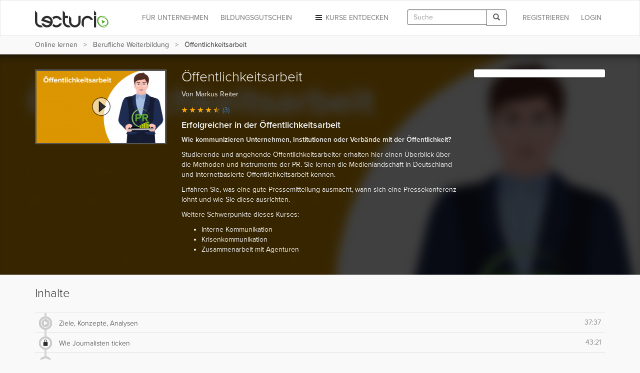

--- FILE ---
content_type: text/html; charset=utf-8
request_url: https://www.lecturio.de/karriere/oeffentlichkeitsarbeit.kurs
body_size: 19123
content:


















    
    



<!DOCTYPE html>
<html lang="de">
<head>
    <script src="//code.jquery.com/jquery-1.11.3.min.js"></script>
    <!-- head start -->
        <!-- SA cookie-pro-snippet start -->
<!-- OneTrust Cookies Consent Notice start -->
<script type="text/javascript" src="https://cookie-cdn.cookiepro.com/consent/6c7b6c3c-e319-4e8d-b52e-cceb5fd7d298/OtAutoBlock.js"></script>
<script src="https://cookie-cdn.cookiepro.com/scripttemplates/otSDKStub.js" data-document-language="true" type="text/javascript" charset="UTF-8" data-domain-script="6c7b6c3c-e319-4e8d-b52e-cceb5fd7d298"></script>
<script type="text/javascript">
function OptanonWrapper() { }
</script>
<!-- OneTrust Cookies Consent Notice end -->
<!-- SA cookie-pro-snippet end -->

<link rel="stylesheet" href="https://use.typekit.net/rtt6uut.css">
<!--[if lte IE 9]>
<script type="text/javascript" src="/themes/main/javascripts/addAtobFunction.js"></script><![endif]-->
<script type="text/javascript">

/* <![CDATA[ */
var globalVars = {
    isAuth: false,
    loginLink: "/anmelden.html",
    isLecturioInstitutionContext: Boolean(1)
};
  
var ApiUrls = {
    accessibleContent: atob('L2FwaS9kZS9sYXRlc3QvaHRtbDUvb3ZlcnZpZXcvYWNjZXNzaWJsZS5qc29uP3VzZXJfbGVhcm5fcHJvZ3Jlc3M9MQ=='),
    coursesInPA: atob('L2FwaS9kZS9sYXRlc3QvaHRtbDUvcGVyc29uYWwtYXJlYS9jb3Vyc2VzL3RyeS5qc29u'),
    courseRelation: atob('L2FwaS9kZS9sYXRlc3QvaHRtbDUvY291cnNlL19fUkVQTEFDRV9DT1VSU0VfSURfXy9yZWxhdGlvbi5qc29u'),
    courseContent: atob('L2FwaS9kZS9sYXRlc3QvaHRtbDUvY291cnNlL2NvbnRlbnQvX19SRVBMQUNFX0NPVVJTRV9OT1JNQUxJWkVEX1RJVExFX18uanNvbj91c2VyX2xlYXJuX3Byb2dyZXNzPTE='),
    courseLastPosition: atob('L2FwaS9kZS9sYXRlc3QvaHRtbDUvY291cnNlL19fUkVQTEFDRV9DT1VSU0VfSURfXy9sYXN0LXBvc2l0aW9uLmpzb24='),
    courseStartPosition: atob('L2FwaS9kZS9sYXRlc3QvaHRtbDUvY291cnNlL19fUkVQTEFDRV9DT1VSU0VfSURfXy9zdGFydC1wb3NpdGlvbi5qc29u')
};

var ApiUrlParamPlaceholders = {
    courseId : '__REPLACE_COURSE_ID__',
    courseNormalizedTitle: '__REPLACE_COURSE_NORMALIZED_TITLE__'
};

var WebUrls = {
    resumeUrl: atob('L19fU1VCUE9SVEFMX05PUk1BTElaRURfVElUTEVfXy9fX0xFQ1RVUkVfTk9STUFMSVpFRF9USVRMRV9fLnZvcnRyYWc/dXJsX3BhcmFtcz1fX1VSTF9QQVJBTVNfXyMvX19USU1FX18='),
    lectureCourseCombinationResumeUrl: atob('L2thcnJpZXJlL19fTEVDVFVSRV9DT1VSU0VfQ09NQklOQVRJT05fXy9fX0xFQ1RVUkVfTk9STUFMSVpFRF9USVRMRV9fLnZvcnRyYWc/dXJsX3BhcmFtcz1fX1VSTF9QQVJBTVNfXyMvX19USU1FX18='),
    lectureAutostartUrl: atob('L19fU1VCUE9SVEFMX05PUk1BTElaRURfVElUTEVfXy9fX0xFQ1RVUkVfTk9STUFMSVpFRF9USVRMRV9fLnZvcnRyYWc='),
    certificateUrl: atob('L2RlL3VzZXIvZG93bmxvYWQvY291cnNlLWNlcnRpZmljYXRlL19fUkVQTEFDRV9DT1VSU0VfTk9STUFMSVpFRF9USVRMRV9f'),
    addCourseReview: atob('L2RlL2lucHV0L2FkZC1uZXctY291cnNlLXJldmlldy9fX1BST0RVQ1RfSURfXy9fX1BST0RVQ1RfUkFUSU5HX18='),
    previewCourseReview: atob('L2RlL2lucHV0L2NvdXJzZS1yZXZpZXcvX19QUk9EVUNUX0lEX18='),
    reviewCourseForm: atob('L2RlL3Jldmlldy9jb3Vyc2UtZm9ybS9fX1BST0RVQ1RfSURfXw==')
};

var WebUrlParamPlaceholders = {
    subportalNormalizedTitle: '__SUBPORTAL_NORMALIZED_TITLE__',
    lectureCourseCombination: '__LECTURE_COURSE_COMBINATION__',
    lectureNormalizedTitle: '__LECTURE_NORMALIZED_TITLE__',
    urlParameters: '?url_params=__URL_PARAMS__',
    time: '__TIME__',
    productId: '__PRODUCT_ID__',
    productRating: '__PRODUCT_RATING__'
};

var LectureData = {};

var jsMessages = {};

    var partner_code = '';

  var type_of_visitor = 'new';

  var playerEndLectureAB = false;
/* ]]> */
</script>

    

    <!-- Google Tag Manager -->
<script type="text/javascript">
    var dataLayer = window.dataLayer || [];
    dataLayer.push(...[])
    dataLayer.push(...[]);
    dataLayer.push({"PageType":"CoursePage","ProductID":4670,"Subportal":"karriere","Categorie":"marketing","ProductName":"oeffentlichkeitsarbeit","TopLevelCourse":"oeffentlichkeitsarbeit","TotalValue":149.9});
    window.addEventListener("user.data.fetched", function(event) {
      var user = event.detail;
      var userData = {
        "UserID": 0,
        "IsCustomer": 0,
      };

      if (user.state != "v") {
        userData = {
          "UserState": user.user.access_level,
          "UserID": user.user.id,
          "IsCustomer": Number((user.user.access_level == 'premium_active' || user.user.access_level == 'premium_expired')),
        };

        if (user.user.countryCode != "") {
          userData.CountryCode = user.user.countryCode;
        }
      }
      dataLayer.push(userData);
    });
</script>

<script>(function(w,d,s,l,i){w[l]=w[l]||[];w[l].push({'gtm.start':
new Date().getTime(),event:'gtm.js'});var f=d.getElementsByTagName(s)[0],
j=d.createElement(s),dl=l!='dataLayer'?'&l='+l:'';j.async=true;j.src=
'//www.googletagmanager.com/gtm.js?id='+i+dl;f.parentNode.insertBefore(j,f);
})(window,document,'script','dataLayer','GTM-KCM2KR');</script>
<!-- End Google Tag Manager -->


        <meta property="og:title" content="Öffentlichkeitsarbeit – Online Training Kurs | Lecturio" />
<meta property="og:description" content="Lernen Sie flexibel mit dem Video-Kurs &quot;Öffentlichkeitsarbeit&quot;. Den Kurs können Sie am PC ✓, Tablet ✓ und auf dem Smartphone ✓ nutzen. Mit Offline-Funktion und interaktiven Quizfragen. So erreichen Sie Ihre Ziele noch schneller. Jetzt gratis testen!  " />
<meta property="og:url" content="https://www.lecturio.de/karriere/oeffentlichkeitsarbeit.kurs" />
<meta property="og:type" content="website" />
<meta property="og:image" content="https://assets-cdn1.lecturio.de/lecture_collection/image_large/4670_1630485707.png" />
<meta property="og:site_name" content="Lecturio" />

    <!-- head end -->
    <meta http-equiv="Content-Type" content="text/html; charset=utf-8" />

    <meta name="description" content="Lernen Sie flexibel mit dem Video-Kurs &quot;Öffentlichkeitsarbeit&quot;. Den Kurs können Sie am PC ✓, Tablet ✓ und auf dem Smartphone ✓ nutzen. Mit Offline-Funktion und interaktiven Quizfragen. So erreichen Sie Ihre Ziele noch schneller. Jetzt gratis testen!  " />
<meta name="robots" content="index, follow" />

    <meta name="verify-v1" content="g/mF6/XIgpfOhTKgaOI6/3x5u8PfXjn5H/O5wio76LU="/>
    <!--[if IE]>
    <meta http-equiv="X-UA-Compatible" content="IE=edge">
    <![endif]-->
    <meta name="viewport" content="width=device-width, initial-scale=1">
    <title>Öffentlichkeitsarbeit – Online Training Kurs | Lecturio</title>

    
<link rel="stylesheet" type="text/css" media="screen" href="/themes/main/stylesheets/course.css?r=5b91cbf2d4e15b3c0aa59d2cf263aa1e" />
<link rel="stylesheet" type="text/css" media="screen" href="/fonts/play-check.css?r=5b91cbf2d4e15b3c0aa59d2cf263aa1e" />
<link rel="stylesheet" type="text/css" media="screen" href="/themes/lecturio/css/jquery.fancybox.css?r=5b91cbf2d4e15b3c0aa59d2cf263aa1e" />
<!--[if lte IE 8]><link rel="stylesheet" type="text/css" media="screen" href="/themes/main/stylesheets/unsupported_ie.css" /><![endif]-->
<script src="https://assets-cdn2.lecturio.de/js/cache/f0031533081d515b52f8ad1e143cf729.js_gz"></script>
<!--[if lt IE 9]><script src="https://oss.maxcdn.com/html5shiv/3.7.2/html5shiv.min.js"></script><![endif]-->
<!--[if lt IE 9]><script src="https://oss.maxcdn.com/respond/1.4.2/respond.min.js"></script><![endif]-->
<link rel="canonical" href="https://www.lecturio.de/karriere/oeffentlichkeitsarbeit.kurs" />
<link rel="icon" href="https://assets-cdn2.lecturio.de/main/images/favicon.ico" type="image/x-icon"/>
<link rel="shortcut icon" href="https://assets-cdn2.lecturio.de/main/images/favicon.ico"/>
    <script type="text/javascript">
    /* <![CDATA[ */

    function trackTiming(category, action, time, opt_label) {
                    dataLayer.push({'event': '_trackTiming', 'eventCategory': category, 'eventAction': action , 'eventLabel': opt_label, 'eventValue': time});
                        }

    function trackEvent(category, action, optLabel, optValue) {
                    dataLayer.push({'event': '_trackEvent', 'eventCategory': category, 'eventAction': action, 'eventLabel': optLabel, 'eventValue': optValue});
                    
    }
    /* ]]> */
</script>
<link rel="apple-touch-icon" sizes="120x120" href="/images/mobile/h/apple-touch-icon.png" />
<link rel="apple-touch-icon" sizes="114x114" href="/images/mobile/h/apple-touch-icon.png" />
<link rel="apple-touch-icon" sizes="72x72" href="/images/mobile/m/apple-touch-icon.png" />
<link rel="apple-touch-icon" href="/images/mobile/l/apple-touch-icon.png" />


    <meta name="DC.creator" content="Markus Reiter" /><meta name="DCTERMS.date" content="2013-06-05T08:58:31+0200 scheme=DCTERMS.W3CDTF" /><meta name="DC.publisher" content="Lecturio" /><meta name="DCTERMS.identifier" content="0712392663069" />
                <!--[if lt IE 9]>
    <link href="https://assets-cdn2.lecturio.de/main/respond-proxy.html" id="respond-proxy" rel="respond-proxy"/>
    <link href="/js/respond-proxy/respond.proxy.gif" id="respond-redirect" rel="respond-redirect"/>
    <script src="/js/respond-proxy/respond.proxy.js"></script>
    <![endif]-->
</head>
<body>
        <!-- Google Tag Manager (noscript) -->
    <noscript><iframe src="//www.googletagmanager.com/ns.html?id=GTM-KCM2KR"
                      height="0" width="0" style="display:none;visibility:hidden"></iframe></noscript>
    <!-- End Google Tag Manager (noscript) -->
    <div id="fb-root"></div>

    <!-- Modal -->
    <div class="modal fade" id="fbModal" tabindex="-1" role="dialog" aria-labelledby="fbModalLabel">
        <div class="modal-dialog" role="document">
            <div class="modal-content">
                <div class="modal-header">
                    <button type="button" class="close" data-dismiss="modal" aria-label="Close"><span aria-hidden="true">&times;</span></button>
                    <h3 class="modal-title text-left" id="fbModalLabel">Leider ist es nicht möglich sich ohne E-Mail-Adresse bei Lecturio anzumelden.</h3>
                </div>
                <div class="modal-body text-left">
                    Wie in unseren Nutzungsbedingungen festgeschrieben, ist es nicht möglich einen Lecturio Account ohne E-Mail-Adresse zu erstellen, da wir verpflichtend sind mit Ihnen zu kommunizieren zu können – beispielsweise bezüglich Änderungen unserer Nutzungsbedingungen oder für den Versand von Rechnungen.                </div>
                <div class="modal-footer">
                    <button type="button" class="btn btn-default" data-dismiss="modal">Verstanden</button>
                </div>
            </div>
        </div>
    </div>

<script type="text/javascript">
  /**
   *
   */
  function facebookConnect(registrationSource, chainedAddress, additionalUrlParams, reloadParent)
  {
    if (typeof coverPage === "function") {
      coverPage();
    }

    // additional url parameters
    var urlParams = [];

    // handle registration source
    if ((typeof registrationSource == "string") && registrationSource != "")
    {
      urlParams.push("rs=" + registrationSource);
    }

    // handle chained address
    if ((typeof chainedAddress == "string") && (chainedAddress != ""))
    {
      var address = chainedAddress;
      try
      {
        var jPlayer = $("#LecturioPlayer", window.parent.document);

        // handle player possition
        if ((jPlayer.length == 1) && (jPlayer[0].getPlayheadTime() > 0))
        {
          address += "#/" + jPlayer[0].getPlayheadTime();
        }
      }
      catch(e)
      {
      }

      urlParams.push("ca=" + encodeURIComponent(address));
    }

    // handle additional url parameters
    if (typeof additionalUrlParams == "string")
    {
      urlParams.push(additionalUrlParams);
    }

    var requiredScope = 'email';

    function enableFBButton() {
      if (typeof uncoverPage === "function") {
        uncoverPage();
      }
      $(".btn-facebook-com").removeAttr("disabled");
    }

    function validateFBPermissions(grantedScope) {
      function trimValues(arr) {
        return arr.map(function (scope) { return scope.trim(); });
      }

      var required = trimValues(requiredScope.split(','));
      var granted = trimValues(grantedScope.split(','));

      var missing = required.filter(function (scope) {
        return granted.indexOf(scope) < 0;
      });

      return missing.length === 0;
    }

    // handle facebook login
    FB.login(
      function (response)
      {
        if (response.authResponse) {
          if (!validateFBPermissions(response.authResponse.grantedScopes)) {
            enableFBButton();

            $('#fbModal').modal('show');

            return;
          }

            // forward facebook parameters
            for (key in response.authResponse) {
                urlParams.push(key + "=" + response.authResponse[key]);
            }

          var url = "https://www.lecturio.de/de/facebook/connect?" + urlParams.join("&");

          if ((typeof reloadParent == "boolean") && (reloadParent == true)) {
            window.parent.location = url;
          } else {
            window.location = url;
          }
        } else {
          enableFBButton();
        }
      },
        {
          scope: requiredScope,
          return_scopes: true,
          auth_type: 'rerequest'
        }
    );
  }

  window.fbAsyncInit = function () {
    FB.init({
      appId      : 236426506463915,
      channelUrl : '//www.lecturio.de/static/fb/channel.html',
      "cookie"   : true, // enable cookies to allow the server to access the session
      status     : true,
      xfbml      : true,  // parse XFBML,
      version    : "v13.0"
    });
  };

  // Load the SDK Asynchronously
  (function(d){
     var js, id = 'facebook-jssdk', ref = d.getElementsByTagName('script')[0];
     if (d.getElementById(id)) {return;}
     js = d.createElement('script'); js.id = id; js.async = true;
     js.src = "//connect.facebook.com/" + "de_DE" + "/sdk.js";
     ref.parentNode.insertBefore(js, ref);
   }(document));
</script>


    <script type="text/javascript">
        function disableIeMessage() {
            $.ajax({
                url: "/disable/ie/messages",
                type: "POST",
                dataType: "html"
            });
        }
    </script>
    <!--[if lte IE 8]>
    <div class="alert alert-warning alert-dismissible" role="alert">
        <button type="button" class="close" data-dismiss="alert" onclick="disableIeMessage()">
            <span aria-hidden="true">&times;</span><span class="sr-only">Close</span>
        </button>
        Ihr Browser ist veraltet und wird nicht mehr unterstützt. Bitte <a href="http://www.microsoft.com/germany/windows/internet-explorer/">aktualisieren</a> Sie Ihn oder wechseln Sie zu einem modernen Browser.
    </div>
    <![endif]-->



<!-- navbar: begin -->

<nav class="navbar navbar-default">
    <div class="container">
        <div class="row">
            <div class="col-sm-12">
                                    <!-- Brand and toggle get grouped for better mobile display -->
<div class="navbar-header">
    <button type="button" class="navbar-toggle" data-toggle="collapse"
            data-target="#bs-example-navbar-collapse-1">
        <span class="sr-only">Toggle navigation</span>
        <span class="icon-bar"></span>
        <span class="icon-bar"></span>
        <span class="icon-bar"></span>
    </button>
                    <button type="button" class="navbar-toggle navbar-search" data-toggle="collapse"
                data-target=".container-search-sm" aria-label="Toggle search">
            <span class="sr-only">Toggle search</span>
            <span class="glyphicon glyphicon-search"></span>
        </button>
        <div id="header_logo">
        <a title="Online lernen mit Lecturio - einfach, online, überall" href="/"><img alt="Home" width="148" height="52" src="https://assets-cdn2.lecturio.de/main/images/svg/bg-header-logo-green_20171017.svg" /></a>    </div>
</div>
<!-- Collect the nav links, forms, and other content for toggling -->
<div
    class="collapse navbar-collapse "
    id="bs-example-navbar-collapse-1">
                    <ul class="nav navbar-nav navbar-right">
            <li>
                <a href="/anmelden.html?rsk=course_show&rskData%5Bplatform%5D=shop&rskData%5Bsp_nt%5D=karriere"
                   class="navbar-button login login-link">
                    Login                </a>
            </li>
        </ul>
        <ul class="nav navbar-nav navbar-right">
            <li>
                <a href="/de/auth/regflow?rsk=course_show&rskData%5Bplatform%5D=shop&rskData%5Bsp_nt%5D=karriere&ca=https%3A%2F%2Fwww.lecturio.de%2Fkarriere%2Foeffentlichkeitsarbeit.kurs"
                   class="navbar-button register register-link">
                    REGISTRIEREN                </a>
            </li>
        </ul>
    
            <div class="visible-lg visible-md navbar-right">
            <form id="header_search_global" class="navbar-form hidden-md"
      role="search" action="/suche" method="get">
    <div class="input-group">
        <input id="header_lecturio_search" name="q" type="text" class="form-control" maxlength="500" placeholder="Suche">
        <span class="input-group-btn">
            <button class="btn btn-default" type="submit" aria-label="Search">
                <span class="glyphicon glyphicon-search"></span>
            </button>
        </span>
    </div>
</form>
        </div>
        <div class="visible-md">
            <button type="button" class="navbar-toggle navbar-search small-xs" data-toggle="collapse"
                    data-target=".container-search-sm" aria-label="Toggle search">
                <span class="sr-only">Toggle search</span>
                <span class="glyphicon glyphicon-search"></span>
            </button>
        </div>
    
            <ul class="nav navbar-nav navbar-right">
            <li class="dropdown">
                <a href="#" id="discover-courses-menu" class="dropdown-toggle navbar-button staple-icon"
                   data-toggle="dropdown">
                    <span class="hidden-sm hidden-md">Kurse entdecken</span>
                    <span class="hidden-xs hidden-lg">Entdecken</span>
                </a>
                <div class="dropdown-menu all-courses">
  <div class="container-fluid">
    <div class="row">
      <ul class="dropdown-menu col-xs-12 col-sm-6">
        <li class="highlight"><a href="/special/bestseller">Bestseller</a></li>
        <li class="highlight"><a href="/special/flatrates">Flatrates</a></li>
        <li class="highlight"><a href="/special/zertifizierungskurse">Zertifizierungskurse</a></li>
        <li class="highlight"><a href="/special/neu">NEU</a></li>
      </ul>
      <ul class="dropdown-menu col-xs-12 col-sm-6">
        <li><a href="/jura">Jura</a></li>
        <li><a href="/medizin">Medizin</a></li>
        <li><a href="/wirtschaft">Wirtschafts­wissenschaften</a></li>
        <li><a href="/rechnungswesen">Rechnungs­wesen & Steuern</a></li>
        <li><a href="/software">Software & Programmieren</a></li>
        <li><a href="/karriere">Berufliche Weiterbildung</a></li>
        <li><a href="/persoenlichkeitsentwicklung">Persönlichkeits­entwicklung</a></li>
        <li><a href="/kurse-auf-englisch">Kurse auf Englisch</a></li>
        <li><a href="/freizeit">Freizeit & Gesundheit</a></li>
        <li><a href="/sprachen">Sprachen</a></li>
          <li>
              <a href="/weiterbildung-mit-bildungsgutschein">
                  Online-Weiterbildung mit Bildungsgutschein
              </a>
          </li>
      </ul>
    </div>
    <div class="divider"></div>
    <div class="row">
        <div class="all-courses-bottom col-xs-12 col-sm-6">
            <span>
                <a class="small text-muted" href="/institutionen">Kurse nach Institutionen</a>            </span>
        </div>
        <div class="all-courses-bottom col-xs-12 col-sm-6">
            <span>
                <a class="small text-muted" href="/dozenten">Kurse nach Dozenten</a>            </span>
        </div>
    </div>
  </div>
</div>            </li>
        </ul>
            <ul class="nav navbar-nav navbar-right business-menu-xs">
            <li>
            <a href="/unternehmen" id="business-page-menu"
               class="navbar-button" target="_blank" >
                <span class="hidden-sm hidden-md">Für Unternehmen</span>
                <span class="hidden-xs hidden-lg">Unternehmen</span>
            </a>
        </li>
                    <li>
                <a href="/weiterbildung-mit-bildungsgutschein" id="business-page-menu"
                   class="navbar-button" target="_blank" >
                    <span class="hidden-sm hidden-md">Bildungsgutschein</span>
                    <span class="hidden-xs hidden-lg">Bildungsgutschein</span>
                </a>
            </li>
            </ul></div>
<!-- /.navbar-collapse -->                            </div>
        </div>
    </div>
</nav>
<div class="container-fluid container-search-sm collapse hidden-lg">
    <div class="container">
        <div class="row">
            <div class="col-lg-12">
                                    <form id="header_search_global_sm" class="form-search-sm hidden-lg"
      role="search" action="/suche" method="get">
    <div class="input-group">
        <input id="header_lecturio_search_sm" name="q" type="text" class="form-control" maxlength="500" placeholder="Suche">
        <span class="input-group-btn">
            <button class="btn btn-default" type="submit" aria-label="Search">
                <span class="glyphicon glyphicon-search"></span>
            </button>
        </span>
    </div>
</form>
                            </div>
        </div>
    </div>
</div>

    <script type="text/javascript">
        $(document).ready(function () {
            SearchAutocomplete.addNode("header_lecturio_search");
            SearchAutocomplete.addNode("header_lecturio_search_sm");
            $("#header_lecturio_search, #header_lecturio_search_sm").on("autocompleteselect", function (event, ui) {
                $(this).val(ui.item.value);
                $(this).closest("form").submit();
            });

            setSearchButtonState($('#header_search_global button'), true);
            setSearchButtonState($('#header_lecturio_search_sm button'), true);
            searchInputInitEvents($('#header_lecturio_search'), $('#header_search_global button'));
            searchInputInitEvents($('#header_lecturio_search_sm'), $('#header_search_global_sm button'));
        });
    </script>

<!-- navbar: end -->

<!-- user breadcrumbs start -->
    <div class="breadcrumb-container">
        <div class="container">
    <div class="row">
        <div class="col-sm-12">
            <span class="glyphicon glyphicon-chevron-left"></span>
            <ol class="breadcrumb breadcrumbs-new">
                <li class="breadcrumb_item bc_home hidden-xs">
                    <a href="/" class="breadcrumb_link" title="eLearning mit Lecturio" data-reference="/karriere/oeffentlichkeitsarbeit.kurs|/">Online lernen</a>
                </li>
                <li class="breadcrumb_item bc_subportal visible-breadcrumb-item">
                    <a href="/karriere" class="breadcrumb_link" title="Berufliche Weiterbildung online lernen" data-reference="/karriere/oeffentlichkeitsarbeit.kurs|/karriere">Berufliche Weiterbildung</a>
                </li>
                <li class="active breadcrumb_item bc_basic_course hidden-xs">
                    &Ouml;ffentlichkeitsarbeit                </li>
            </ol>
         </div>
    </div>
</div>

<script type="text/javascript">
// <![CDATA[
  // fix breadcrumbs
  $('.breadcrumbs-new li:not(:first-child):not(:last-child) a').addClass('ellipsis');

  // Calculate the available space for the last element
  var parent_width = $('.breadcrumbs-new').width(),
      children_width = 0,
      last_child = $('.breadcrumbs-new li:last-child span')
  ;

  $('.breadcrumbs-new li:not(:last-child)').each(function () {
    children_width += $(this).width();
  });

  last_child.addClass('truncate last').css('max-width', (((parent_width - children_width) - (parseInt(last_child.css('padding-left'), 10) + parseInt(last_child.css('padding-right'), 10))) - 10));
// ]]>
</script>

        <div class="clr"></div>
    </div>
<!-- user breadcrumbs end -->

<!-- user flash messages start -->
<script>
    $(document).ready(function () {
        $("body").on("trial-courses-added", function (event, showRegwallAlert) {
            var alertRegWallContainer = $("div.alert-regwall");
            if (showRegwallAlert) {
                alertRegWallContainer.hide();
                $("div.container.user-flash-messages").removeClass("hidden");
                alertRegWallContainer.delay( 2000 ).slideDown( 300 );
            }

            $(".navbar-button.register")
                .removeAttr("data-toggle")
                .removeAttr("data-dismiss")
                .removeAttr("data-target")
                .html("Meine Kurse")
                .attr("href", "/de/tmp-personal-area")
                .off("click");

            $("body").off("trial-courses-added");
        });

        $.ajax({
            url: ApiUrls.accessibleContent,
            type: "POST",
            dataType: "json",
            success: function(data) {
                if (!$.isEmptyObject(data.courses)) {
                    var showRegwallAlert = false;
                    $.each(data.courses, function (index, course) {
                        var courseProgress = course.learnProgress;
                        if (
                            (courseProgress.value > 0) ||
                            (courseProgress.answeredQuestions > 0)
                        ) {
                            showRegwallAlert = true;

                            return false;
                        }
                    });
                    $("body").trigger("trial-courses-added", [showRegwallAlert]);
                }
            }
        });
    });
</script>
    <div class="container user-flash-messages hidden">
<script>
    $(document).ready(function () {
        var flashMessagesPlaceholder = $("#flash-messages-placeholder");
        var flashMessagesContainer = $("div.container.user-flash-messages");

        if (flashMessagesPlaceholder.length === 1) {
            flashMessagesPlaceholder.replaceWith(flashMessagesContainer);
        } else if ($(".above-the-fold").length === 1) {
            flashMessagesContainer.detach().prependTo(".above-the-fold");
        }

        $('.user-flash-messages .alert:not(.alert-regwall)').on('closed.bs.alert', function (event) {
            $(event.currentTarget).remove();
        });
    });
</script>
        <div class="alert alert-info alert-regwall" role="alert">
            <span style="line-height: 33px;">
                Erstellen Sie jetzt ein Profil, um Ihre Inhalte und Ihren Fortschritt zu behalten und weitere Funktionen freizuschalten.            </span>
            <span class="pull-right">
                <a href="/de/auth/regflow?rsk=course_show&rskData%5Bplatform%5D=shop&rskData%5Bsp_nt%5D=karriere&ca=https%3A%2F%2Fwww.lecturio.de%2Fkarriere%2Foeffentlichkeitsarbeit.kurs" class="btn btn-default register-link">
                    Profil erstellen                </a>
            </span>
            <span class="clearfix"></span>
        </div>
<script>
    var dataLayer = dataLayer || [];

    $(document).ready(function () {
        $('.user-flash-messages .alert-regwall a.register-link').on('click', function () {
            dataLayer.push({
                "event": "trigger",
                "eventCategory": "FTTB",
                "eventAction": "user_clicked_cta_in_regalert",
                "eventLabel": "https://www.lecturio.de/karriere/oeffentlichkeitsarbeit.kurs",
                "eventValue": "1"
            });
        });
    });
</script>
    </div>

<!-- user flash messages end -->

<!-- content: begin -->
    

    

        <div class="bg-gray-lighter" style="min-height:110px;">
        <div class="container">
            <div class="row">
                <div class="col-sm-12">
                    <!-- SA generic_headline start -->
<div class="row" style="padding:20px 0 14px;">

    <div class="col-md-5">
        <p style="font-weight: 200;font-size: 36px;line-height: 1.2;margin-top: 2px;">Entdecken Sie, was<br class="hidden-xs hidden-sm"> Sie lernen können.</p>
        <p class="lead">Mit Videokursen für Beruf, Studium und Freizeit.</p>
    </div>
    
    <div class="col-md-7 hidden-xs hidden-sm">
    
        <div class="row">
            <div class="col-xs-4 text-center">
                <p style="margin-top: 13px;"><img src="https://d24tigbl4jyjl7.cloudfront.net/Kampagnen_2014/KW26/devices-icon.png" style="height: 40px;" alt="Verfügbarkeit"></p>
                <p>
                    <strong>Überall verfügbar</strong><br>
                    Lernen Sie am PC oder mobil auf Tablet oder Smartphone.
                </p>
            </div>
            <div class="col-xs-4 text-center">
                <p style="margin-top: 13px;"><img src="https://d24tigbl4jyjl7.cloudfront.net/Kampagnen_2014/KW26/timer-icon3.png" style="height: 40px;" alt="Tempo"></p>
                <p>
                    <strong>Eigenes Lerntempo</strong><br>
                    Wiederholen Sie, sooft Sie wollen.
                </p>
            </div>
            <div class="col-xs-4 text-center">
                <p style="margin-top: 13px;"><img src="https://d24tigbl4jyjl7.cloudfront.net/Kampagnen_2014/KW26/graph-icon.png" style="height:40px;" alt="Erfolg"></p>
                <p>
                    <strong>Schneller Lernerfolg</strong><br>
                    Lernvideos, Übungen und Quizfragen bringen Sie ans Ziel.
                </p>
            </div>
        </div>
    
    
    </div>

</div>
<!-- SA generic_headline end -->                </div>
            </div>
        </div>
    </div>


    <div class="above-the-fold">
        <div class="container" itemscope itemtype="http://schema.org/Product">
            <div class="row">
                <div class="col-xs-12 col-sm-4 col-md-3 course-image-box">
                                        <a href="javascript: void(0);" class="course-image-link register-link" id="course-image-link">
                                                <img class="img-responsive pull-left" alt="Öffentlichkeitsarbeit" src="https://assets-cdn1.lecturio.de/lecture_collection/image_medium/4670_1630485706.png" /><div class="play_icon"></div>
                                            </a>
                                    </div>
                <div class="col-xs-12 col-sm-8 col-md-6">
                                                                                                                                                                                                                                                                        
<meta itemprop="name" content="Öffentlichkeitsarbeit" />
    <meta itemprop="image" content="https://assets-cdn1.lecturio.de/lecture_collection/image_medium/4670_1630485706.png" />
    <meta itemprop="description" content='Erfolgreicher in der Öffentlichkeitsarbeit
Wie kommunizieren Unternehmen, Institutionen oder Verbände mit der Öffentlichkeit?
Studierende und angehende Öffentlichkeitsarbeiter erhalten hier einen Überblick über die Methoden und Instrumente der PR. Sie lernen die Medienlandschaft in Deutschland und internetbasierte Öffentlichkeitsarbeit kennen.
Erfahren Sie, was eine gute Pressemitteilung ausmacht, wann sich eine Pressekonferenz lohnt und wie Sie diese ausrichten.
Weitere Schwerpunkte dieses Kurses:

Interne Kommunikation
Krisenkommunikation
Zusammenarbeit mit Agenturen
' />
<meta itemprop="releaseDate" content="2013-06-05" />


    <div itemprop="aggregateRating" itemscope itemtype="http://schema.org/AggregateRating">
        <meta itemprop="reviewCount" content="3" />
        <meta itemprop="ratingValue" content="4.5" />
        <meta itemprop="bestRating" content="5" />
        <meta itemprop="worstRating" content="1" />
    </div>
    <div itemprop="offers" itemscope itemtype="http://schema.org/Offer">
        <meta itemprop="price" content="14,99" />
                    <meta itemprop="category" content="month-price" />
            </div>

<div itemprop="review" itemscope itemtype="http://schema.org/Review">
    <meta itemprop="author" content="Markus Reiter"/>
    </div>
                    <h1>Öffentlichkeitsarbeit</h1>
                    Von  Markus Reiter
                    <br/>

                                                                <p class="course_rating">
                            <button data-toggle="modal" data-target="#review_modal" class="button-link rating_container">
                                <span class="rating_container ratings_histogram">

<span class="icon-rating icon-rating-star text-orange"></span><span class="icon-rating icon-rating-star text-orange"></span><span class="icon-rating icon-rating-star text-orange"></span><span class="icon-rating icon-rating-star text-orange"></span><span class="icon-rating icon-rating-star-half text-orange"></span>
<span class="rating-number">(3)</span>
</span>
<link rel="stylesheet" type="text/css" media="screen" href="/fonts/review-stars.css" />

                            </button>
                        </p>
                    

                                        <h2 class="h4">Erfolgreicher in der Öffentlichkeitsarbeit</h2>
<p><strong>Wie kommunizieren Unternehmen, Institutionen oder Verbände mit der Öffentlichkeit?</strong></p>
<p>Studierende und angehende Öffentlichkeitsarbeiter erhalten hier einen Überblick über die Methoden und Instrumente der PR. Sie lernen die Medienlandschaft in Deutschland und internetbasierte Öffentlichkeitsarbeit kennen.</p>
<p>Erfahren Sie, was eine gute Pressemitteilung ausmacht, wann sich eine Pressekonferenz lohnt und wie Sie diese ausrichten.</p>
<p>Weitere Schwerpunkte dieses Kurses:</p>
<ul>
<li>Interne Kommunikation</li>
<li>Krisenkommunikation</li>
<li>Zusammenarbeit mit Agenturen</li>
</ul>
                </div>

                                <div class="col-xs-12 col-sm-12 col-md-3 action-box">
                                                                                                                                                            
<div id="cta-content" class="cta-content-container"></div>


<script id="NOT-IN-CONTENT-NOTFREE-STARTABLE" type="text/x-handlebars-template">
    <a href="javascript: void(0);" class="btn btn-lg btn-success btn-block btn-login" onclick="putCourseInTrial();">
        Kurs gratis testen    </a>
    <hr/><div class="buy-button-container text-center">
    <div class="row">
        <div class="col-lg-12">
            <a class="btn btn-buy btn-buy-white btn-block buffer-top-20-md btn-default " id="checkout-btn" rel="nofollow" href="https://www.lecturio.de/de/payment/buy/abo/course/ZQ6">Freischalten für <span class="price"><span class="price-with-currency">14,99 <span class="currency-symbol">€</span></span> mtl.</span></a>        </div>
    </div>
</div>
<div class="text-center trustedshops-container">
    <a href="https://www.trustedshops.de/bewertung/info_X9B6ACED00D6B58B0C1B69F7C1E4A84A2.html" class="trustedshops-logo" aria-label="Trusted Shops" target="_blank"></a>&nbsp;&nbsp;
    <a  href="javascript:void(0);" data-toggle="modal" data-target="#popup-geld-zuruck-garantie" class="trustedshops-guarantee-de" aria-label="Money back guarantee" target="_blank"></a>&nbsp;&nbsp;
    </div></script>

<script id="NOT-IN-CONTENT-NOTFREE-NOTSTARTABLE" type="text/x-handlebars-template">
    <div class="buy-button-container text-center">
    <div class="row">
        <div class="col-lg-12">
            <a class="btn btn-buy btn-buy-white btn-block buffer-top-20-md btn-success btn-lg " id="checkout-btn" rel="nofollow" href="https://www.lecturio.de/de/payment/buy/abo/course/ZQ6">Freischalten für <span class="price"><span class="price-with-currency">14,99 <span class="currency-symbol">€</span></span> mtl.</span></a>        </div>
    </div>
</div>
<div class="text-center trustedshops-container">
    <a href="https://www.trustedshops.de/bewertung/info_X9B6ACED00D6B58B0C1B69F7C1E4A84A2.html" class="trustedshops-logo" aria-label="Trusted Shops" target="_blank"></a>&nbsp;&nbsp;
    <a  href="javascript:void(0);" data-toggle="modal" data-target="#popup-geld-zuruck-garantie" class="trustedshops-guarantee-de" aria-label="Money back guarantee" target="_blank"></a>&nbsp;&nbsp;
    </div></script>

<script id="NOT-IN-CONTENT-FREE-LOGGED" type="text/x-handlebars-template">
    <a href="javascript: void(0);" class="btn btn-lg btn-success btn-block btn-login" onclick="putCourseInTrial();">
        <span class="hidden-md hidden-sm">Diesen</span> Kurs belegen    </a>
    <hr/><div class="buy-button-container text-center">
    <div class="row">
        <div class="col-lg-12">
            <a class="btn btn-buy btn-buy-white btn-block buffer-top-20-md btn-default " id="checkout-btn" rel="nofollow" href="https://www.lecturio.de/de/payment/buy/abo/course/ZQ6">Freischalten für <span class="price"><span class="price-with-currency">14,99 <span class="currency-symbol">€</span></span> mtl.</span></a>        </div>
    </div>
</div>
<div class="text-center trustedshops-container">
    <a href="https://www.trustedshops.de/bewertung/info_X9B6ACED00D6B58B0C1B69F7C1E4A84A2.html" class="trustedshops-logo" aria-label="Trusted Shops" target="_blank"></a>&nbsp;&nbsp;
    <a  href="javascript:void(0);" data-toggle="modal" data-target="#popup-geld-zuruck-garantie" class="trustedshops-guarantee-de" aria-label="Money back guarantee" target="_blank"></a>&nbsp;&nbsp;
    </div></script>

<script id="NOT-IN-CONTENT-FREE-NOT-LOGGED" type="text/x-handlebars-template">
    <a href="javascript: void(0);" class="btn btn-lg btn-success btn-block btn-login" onclick="putCourseInTrial();">
        <span class="hidden-md hidden-sm">Diesen</span> Kurs belegen    </a>
    <hr/><div class="buy-button-container text-center">
    <div class="row">
        <div class="col-lg-12">
            <a class="btn btn-buy btn-buy-white btn-block buffer-top-20-md btn-default " id="checkout-btn" rel="nofollow" href="https://www.lecturio.de/de/payment/buy/abo/course/ZQ6">Freischalten für <span class="price"><span class="price-with-currency">14,99 <span class="currency-symbol">€</span></span> mtl.</span></a>        </div>
    </div>
</div>
<div class="text-center trustedshops-container">
    <a href="https://www.trustedshops.de/bewertung/info_X9B6ACED00D6B58B0C1B69F7C1E4A84A2.html" class="trustedshops-logo" aria-label="Trusted Shops" target="_blank"></a>&nbsp;&nbsp;
    <a  href="javascript:void(0);" data-toggle="modal" data-target="#popup-geld-zuruck-garantie" class="trustedshops-guarantee-de" aria-label="Money back guarantee" target="_blank"></a>&nbsp;&nbsp;
    </div></script>

<script id="IN-CONTENT-TRIAL-NO-PROGRESS" type="text/x-handlebars-template">
    <a href="javascript: void(0);" class="btn btn-lg btn-success btn-block btn-login" onclick="beginCourse();">
        Kurs starten    </a>
    <hr/><div class="buy-button-container text-center">
    <div class="row">
        <div class="col-lg-12">
            <a class="btn btn-buy btn-buy-white btn-block buffer-top-20-md btn-default " id="checkout-btn" rel="nofollow" href="https://www.lecturio.de/de/payment/buy/abo/course/ZQ6">Freischalten für <span class="price"><span class="price-with-currency">14,99 <span class="currency-symbol">€</span></span> mtl.</span></a>        </div>
    </div>
</div>
<div class="text-center trustedshops-container">
    <a href="https://www.trustedshops.de/bewertung/info_X9B6ACED00D6B58B0C1B69F7C1E4A84A2.html" class="trustedshops-logo" aria-label="Trusted Shops" target="_blank"></a>&nbsp;&nbsp;
    <a  href="javascript:void(0);" data-toggle="modal" data-target="#popup-geld-zuruck-garantie" class="trustedshops-guarantee-de" aria-label="Money back guarantee" target="_blank"></a>&nbsp;&nbsp;
    </div>    <hr />
    <h5>Lernfortschritt</h5>
    {{#if progress.isGlobalTimeBoxAvailable}}
        <div class="timebox-progress-bar">
            <div class="text-muted small">
    {{progress.value}} % abgeschlossen</div>

<div class="progress progress-sm">
    <div class="progress-bar progress-bar-success {{#if progress.isLearningOnTrack}} full-rounded {{/if}} {{#xIf progress.isTimeBoxAvailable "==" false}} full-rounded {{/xIf}}" role="progressbar"
         style="width: {{progress.value}}%;"></div>
    <div class="progress-bar progress-bar-striped bg-gray-muted {{#xIf progress.value "==" false}} full-rounded {{/xIf}}" role="progressbar"
         style="width: {{progress.diffToIdealProgress}}%"></div>
    <span data-toggle="tooltip" data-placement="top" title="{{progress.progressTooltipMessage}}"
          class="glyphicon glyphicon-info-sign timebox-tooltip {{#xIf progress.isTimeBoxAvailable "==" false}} hidden {{/xIf}} {{#xIf progress.diffToIdealProgress "==" 0}} {{#xIf progress.value "<" 10}} margin-left: 0; {{/xIf}} {{/xIf}}">
    </span>
</div>        </div>
    {{else}}
        <div class="text-muted small">
    {{progress.value}} % abgeschlossen</div>

<div class="progress progress-sm">
    <div class="progress-bar progress-bar-success full-rounded" role="progressbar"
         style="width: {{progress.value}}%;"></div>
    <div class="progress-bar progress-bar-striped bg-gray-muted " role="progressbar"
         style="width: 0%"></div>
    <span data-toggle="tooltip" data-placement="top" title=""
          class="glyphicon glyphicon-info-sign timebox-tooltip hidden ">
    </span>
</div>    {{/if}}
    <p class="text-muted small">
        {{progress.totalFinishedLectureUnits}} von {{progress.totalLectureUnits}} Vorträgen abgeschlossen        {{#if progress.totalQuestions}}
            <br/>
            {{progress.answeredQuestions}} von {{progress.totalQuestions}} Quizfragen beantwortet        {{else}}
            Keine Quizfragen enthalten        {{/if}}
    </p>
</script>

<script id="IN-CONTENT-TRIAL-PROGRESS-LOGGED" type="text/x-handlebars-template">
    <a href="javascript: void(0);" class="btn btn-lg btn-success btn-block btn-login" onclick="resumeTrialCourseLastLecture();">
        Fortsetzen    </a>
    <hr/><div class="buy-button-container text-center">
    <div class="row">
        <div class="col-lg-12">
            <a class="btn btn-buy btn-buy-white btn-block buffer-top-20-md btn-default " id="checkout-btn" rel="nofollow" href="https://www.lecturio.de/de/payment/buy/abo/course/ZQ6">Freischalten für <span class="price"><span class="price-with-currency">14,99 <span class="currency-symbol">€</span></span> mtl.</span></a>        </div>
    </div>
</div>
<div class="text-center trustedshops-container">
    <a href="https://www.trustedshops.de/bewertung/info_X9B6ACED00D6B58B0C1B69F7C1E4A84A2.html" class="trustedshops-logo" aria-label="Trusted Shops" target="_blank"></a>&nbsp;&nbsp;
    <a  href="javascript:void(0);" data-toggle="modal" data-target="#popup-geld-zuruck-garantie" class="trustedshops-guarantee-de" aria-label="Money back guarantee" target="_blank"></a>&nbsp;&nbsp;
    </div>    <hr />
    <h5>Lernfortschritt</h5>
    {{#if progress.isGlobalTimeBoxAvailable}}
        <div class="timebox-progress-bar">
            <div class="text-muted small">
    {{progress.value}} % abgeschlossen</div>

<div class="progress progress-sm">
    <div class="progress-bar progress-bar-success {{#if progress.isLearningOnTrack}} full-rounded {{/if}} {{#xIf progress.isTimeBoxAvailable "==" false}} full-rounded {{/xIf}}" role="progressbar"
         style="width: {{progress.value}}%;"></div>
    <div class="progress-bar progress-bar-striped bg-gray-muted {{#xIf progress.value "==" false}} full-rounded {{/xIf}}" role="progressbar"
         style="width: {{progress.diffToIdealProgress}}%"></div>
    <span data-toggle="tooltip" data-placement="top" title="{{progress.progressTooltipMessage}}"
          class="glyphicon glyphicon-info-sign timebox-tooltip {{#xIf progress.isTimeBoxAvailable "==" false}} hidden {{/xIf}} {{#xIf progress.diffToIdealProgress "==" 0}} {{#xIf progress.value "<" 10}} no-margin {{/xIf}} {{/xIf}}">
    </span>
</div>        </div>
    {{else}}
        <div class="text-muted small">
    {{progress.value}} % abgeschlossen</div>

<div class="progress progress-sm">
    <div class="progress-bar progress-bar-success full-rounded" role="progressbar"
         style="width: {{progress.value}}%;"></div>
    <div class="progress-bar progress-bar-striped bg-gray-muted " role="progressbar"
         style="width: 0%"></div>
    <span data-toggle="tooltip" data-placement="top" title=""
          class="glyphicon glyphicon-info-sign timebox-tooltip hidden ">
    </span>
</div>    {{/if}}
    <p class="text-muted small">
        {{progress.totalFinishedLectureUnits}} von {{progress.totalLectureUnits}} Vorträgen abgeschlossen        {{#if progress.totalQuestions}}
            <br/>
            {{progress.answeredQuestions}} von {{progress.totalQuestions}} Quizfragen beantwortet        {{else}}
            Keine Quizfragen enthalten        {{/if}}
    </p>
</script>

<script id="IN-CONTENT-OWNED-NO-PROGRESS" type="text/x-handlebars-template">
    <a href="javascript: void(0);" class="btn btn-lg btn-success btn-block btn-login" onclick="putCourseInTrialAndBeginCourse();">
        Kurs starten    </a>
    <hr />
    <h5>Lernfortschritt</h5>
    {{#if progress.isGlobalTimeBoxAvailable}}
        <div class="timebox-progress-bar">
            <div class="text-muted small">
    {{progress.value}} % abgeschlossen</div>

<div class="progress progress-sm">
    <div class="progress-bar progress-bar-success {{#if progress.isLearningOnTrack}} full-rounded {{/if}} {{#xIf progress.isTimeBoxAvailable "==" false}} full-rounded {{/xIf}}" role="progressbar"
         style="width: {{progress.value}}%;"></div>
    <div class="progress-bar progress-bar-striped bg-gray-muted {{#xIf progress.value "==" false}} full-rounded {{/xIf}}" role="progressbar"
         style="width: {{progress.diffToIdealProgress}}%"></div>
    <span data-toggle="tooltip" data-placement="top" title="{{progress.progressTooltipMessage}}"
          class="glyphicon glyphicon-info-sign timebox-tooltip {{#xIf progress.isTimeBoxAvailable "==" false}} hidden {{/xIf}} {{#xIf progress.diffToIdealProgress "==" 0}} {{#xIf progress.value "<" 10}} no-margin {{/xIf}} {{/xIf}}">
    </span>
</div>        </div>
    {{else}}
        <div class="text-muted small">
    {{progress.value}} % abgeschlossen</div>

<div class="progress progress-sm">
    <div class="progress-bar progress-bar-success full-rounded" role="progressbar"
         style="width: {{progress.value}}%;"></div>
    <div class="progress-bar progress-bar-striped bg-gray-muted " role="progressbar"
         style="width: 0%"></div>
    <span data-toggle="tooltip" data-placement="top" title=""
          class="glyphicon glyphicon-info-sign timebox-tooltip hidden ">
    </span>
</div>    {{/if}}
    <p class="text-muted small">
        {{progress.totalFinishedLectureUnits}} von {{progress.totalLectureUnits}} Vorträgen abgeschlossen        {{#if progress.totalQuestions}}
            <br/>
            {{progress.answeredQuestions}} von {{progress.totalQuestions}} Quizfragen beantwortet        {{else}}
            Keine Quizfragen enthalten        {{/if}}
    </p>
    <p class="text-muted small">
        {{#if progress.examState}}
            {{#xIf progress.examState "===" "failed"}}
                                    <i class="icon fa-times-circle failed" aria-hidden="true"></i>
                    Abschlusstest nicht bestanden                            {{/xIf}}
            {{#xIf progress.examState "===" "passed"}}
                                    <i class="icon fa-check-circle completed" aria-hidden="true"></i>
                    Abschlusstest bestanden                            {{/xIf}}
            {{#xIf progress.examState "===" "not-completed"}}
                <i class="icon fa-circle not-attempted" aria-hidden="true"></i>
                Abschlusstest nicht gestartet            {{/xIf}}
        {{/if}}
    </p>
</script>

<script type="text/javascript">
    var courseStaticData = {};
    var hasFreeLectures = 0;
    $(document).ready(function () {
        hasFreeLectures = $('td[data-lecture-free="true"]').length;
        courseStaticData.id = 4670;
        courseStaticData.free = false;
        courseStaticData.hasFreeLectures = (hasFreeLectures > 0);
        courseStaticData.isPackage = false;
        courseStaticData.buyURL = '/de/payment/buy/abo/course/ZQ6';
        courseStaticData.parentCourseIds = [4923];
        courseStaticData.generalPublic = true;
    });
</script>
<script type="text/javascript">
    var dataLayer = dataLayer || [];

    var resumeUrl = '';

    var trailCourses = new Lecturio.TrailCourses();

    function courseImageLoadCtaAction(buttonHtml)
    {
        var courseImageLink = $("#course-image-link");
        if (courseImageLink.length == 0) {
            return false;
        }
        var callback = $(buttonHtml).attr("onclick");
        if (typeof callback !== "undefined") {
            courseImageLink.click(function () {
                eval(callback);
            });
        } else {
            courseImageLink.click(function () {
                window.location.href = $(buttonHtml).find("#checkout-btn").attr("href");
            });
        }
    }

    function putCourseInTrial() {
        trailCourses.showFlashMessage = true;
        // add the course in local storage
        trailCourses.add([courseStaticData.id], function () {
            window.location.reload();
        });
    }

    function beginCourseUrl()
    {
        return $('td[data-playable="true"]').first().find("a.item-link").attr('href');
    }

    function beginCourse() {
                var url = beginCourseUrl();
        dataLayer.push({
            "event": "trigger",
            "eventCategory": "FTTB",
            "eventAction": "user_started_course_in_trial",
            "eventLabel": "4670",
            "eventValue": "1"
        });
        window.location.href = url;
    }

    function putCourseInTrialAndBeginCourse()
    {
        trailCourses.showFlashMessage = false;
        trailCourses.startCourse([courseStaticData.id], beginCourse);
    }

    function resumeTrialCourseLastLecture() {
        var playables = $('td[data-playable="true"]');
        var href = window.location.href;
        $.each(playables, function (i) {
            var linkElement = $(this).find("a.item-link");
            var lectureProgress = linkElement.attr("data-progress");

            if (lectureProgress != 0 && lectureProgress != 1) {
                href = linkElement.attr('href');
                return false;
            } else {
                var nextLectureKey = ++i;
                if (lectureProgress == 1 && (nextLectureKey in playables)) {
                    if ($(playables[nextLectureKey]).find("a.item-link").attr("data-progress") != 1) {
                        href = $(playables[nextLectureKey]).find("a.item-link").attr("href");
                        return false;
                    }
                }
            }
        });

        window.location.href = href;
    }

    function resumeCourseLastLecture() {
            window.location.href = resumeUrl;
    }

    function renderCTATemplate(templateId, data) {
        var source   = $('#' + templateId).html();
        var template = Handlebars.compile(source);
        var html     = template(data);
        $('#cta-content').html(html);

        courseImageLoadCtaAction(html);
        if ($(".timebox-tooltip").length && ($.isFunction($.fn.tooltip))) {
            $(".timebox-tooltip").tooltip();
        }
    }

    function renderDefault() {
        $('#no-cta').removeClass('hide');
    }

    function renderState(state, data)
    {
        switch (state) {
            case 'NOT-IN-CONTENT-NOTFREE-STARTABLE' :
                renderCTATemplate(state, {});
                break;

            case 'NOT-IN-CONTENT-FREE-LOGGED' :
            case 'NOT-IN-CONTENT-FREE-NOT-LOGGED':
            case 'NOT-IN-CONTENT-NOTFREE-NOTSTARTABLE' :
                renderCTATemplate(state, {});
                break;

            case 'IN-CONTENT-OWNED-NO-PROGRESS' :
            case 'IN-CONTENT-TRIAL-NO-PROGRESS' :
            case 'IN-CONTENT-TRIAL-PROGRESS-LOGGED' :
                renderCTATemplate(state, data);
                break;

            default :
                if ($('#learn-progress').length) {
                    renderCTATemplate('learn-progress', data);
                }

                renderDefault();
                break;
        }
    }

    $(document).ready(function () {
            showAjaxSpinner($('#cta-content'));

            var courseStateUrl = ApiUrls.courseRelation;
            courseStateUrl = courseStateUrl.replace(ApiUrlParamPlaceholders.courseId, courseStaticData.id);

            $.get(courseStateUrl, function (data) {
                var progress = {
                    value: 0,
                    answeredQuestions: 0,
                    totalQuestions: 0
                };

                var state = data.relation.state;

                                if (state != 'available') {
                    progress = data.learnProgress;
                }

                if (state == 'owned') {
                    $('.lecture-icon.available').removeClass('hidden');
                    $('.lecture-icon.locked').addClass('hidden');

                    // Fix for courses that have lecture purchasable state = "purchasable" and not free
                    $.each($('.js-lecture-content'), function(index, item) {
                        $(item).attr('data-playable', true);
                    });

                }

                
                var userCourseData = { 'progress': progress, 'state': state };

                if (!$.isEmptyObject(data.lastWatchedLectureData)) {
                  var urlBuilder = new UrlBuilder();
                  var resumeUrlParameters = {};
                  var urlWithPlaceHolders;
                  switch (data.lastWatchedLectureData.lectureCollectionType) {
                    case 'l':
                    case 'g':
                    case 'c':
                      urlWithPlaceHolders = WebUrls.lectureCourseCombinationResumeUrl;
                      resumeUrlParameters[WebUrlParamPlaceholders.lectureCourseCombination] = data.lastWatchedLectureData.courseNormalizedTitle;
                      break;

                    default :
                      urlWithPlaceHolders = WebUrls.resumeUrl;
                      break;
                  }

                  resumeUrlParameters[WebUrlParamPlaceholders.subportalNormalizedTitle] = data.lastWatchedLectureData.subportalName;
                  resumeUrlParameters[WebUrlParamPlaceholders.lectureNormalizedTitle]   = data.lastWatchedLectureData.normalizedTitle;
                  resumeUrlParameters[WebUrlParamPlaceholders.urlParameters]            = '?ref=uebersicht';
                  resumeUrlParameters[WebUrlParamPlaceholders.time]                     = data.lastWatchedLectureData.seconds;
  
                  var url = urlBuilder.generate(urlWithPlaceHolders, resumeUrlParameters);

                  resumeUrl = url;
                }

                var courseState = new UserCourseState(courseStaticData, userCourseData);
                var userCourseState = courseState.getState();
                renderState(userCourseState, userCourseData);

                progress.userState = state;
                $(document).trigger('update-learn-progress', progress);
            }).always(function() {
                hideAjaxSpinner();
            });
    });

</script>

                </div>
                            </div>
        </div>
    </div>

    <div class="container" id="course-content">
    <div class="row">
        <div class="col-xs-12">
            <h2 class="h3 content-heading">Inhalte</h2>
            <div class="">
                                    <div class="collection">
                        <div id="lecture_collection_container2" class="collection">


  <table class="table">
    <tbody>
                                      <tr>
<td class="vert-align item-background js-lecture-content" data-lecture-id="6668" data-lecture-free="true" data-playable="true">
            <div class="progress-line"></div>
                <a class="item-link" href="/karriere/ziele-konzepte-analysen.vortrag" title="Ziele, Konzepte, Analysen">
        <span class="lecture-icon-container pull-left">
        <span class="lecture-icon available">
            <img class="img-responsive media-object" alt="play symbol" src="https://assets-cdn2.lecturio.de/main/images/learn_progress/icon_1@2x.png" />        </span>
        <span class="lecture-icon locked hidden">
            <img class="img-responsive media-object" alt="lecture locked" src="/themes/main/images/learn_progress/lecture-locked.png" />        </span>
    </span>
    <span class="title">
        Ziele, Konzepte, Analysen
            </span>
            </a>
    </td>
<td class="vert-align text-right text-muted">
  <span class="item-duration-new-formatted">
          37:37      </span>
</td>

</tr>
                                        <tr>
<td class="vert-align item-background js-lecture-content" data-lecture-id="6669" data-lecture-free="true" data-playable="false">
            <div class="progress-line"></div>
                <a class="item-link" href="/karriere/wie-journalisten-ticken.vortrag" title="Wie Journalisten ticken">
        <span class="lecture-icon-container pull-left">
        <span class="lecture-icon available hidden">
            <img class="img-responsive media-object" alt="play symbol" src="https://assets-cdn2.lecturio.de/main/images/learn_progress/icon_1@2x.png" />        </span>
        <span class="lecture-icon locked">
            <img class="img-responsive media-object" alt="lecture locked" src="/themes/main/images/learn_progress/lecture-locked.png" />        </span>
    </span>
    <span class="title">
        Wie Journalisten ticken
            </span>
            </a>
    </td>
<td class="vert-align text-right text-muted">
  <span class="item-duration-new-formatted">
          43:21      </span>
</td>

</tr>
                                        <tr>
<td class="vert-align item-background js-lecture-content" data-lecture-id="6670" data-lecture-free="false" data-playable="false">
            <div class="progress-line"></div>
                <a class="item-link" href="/karriere/pressemitteilung.vortrag" title="Die Pressemitteilung">
        <span class="lecture-icon-container pull-left">
        <span class="lecture-icon available hidden">
            <img class="img-responsive media-object" alt="play symbol" src="https://assets-cdn2.lecturio.de/main/images/learn_progress/icon_1@2x.png" />        </span>
        <span class="lecture-icon locked">
            <img class="img-responsive media-object" alt="lecture locked" src="/themes/main/images/learn_progress/lecture-locked.png" />        </span>
    </span>
    <span class="title">
        Die Pressemitteilung
            </span>
            </a>
    </td>
<td class="vert-align text-right text-muted">
  <span class="item-duration-new-formatted">
          42:17      </span>
</td>

</tr>
                                        <tr>
<td class="vert-align item-background js-lecture-content" data-lecture-id="6671" data-lecture-free="false" data-playable="false">
            <div class="progress-line"></div>
                <a class="item-link" href="/karriere/pressekonferenz.vortrag" title="Die Pressekonferenz">
        <span class="lecture-icon-container pull-left">
        <span class="lecture-icon available hidden">
            <img class="img-responsive media-object" alt="play symbol" src="https://assets-cdn2.lecturio.de/main/images/learn_progress/icon_1@2x.png" />        </span>
        <span class="lecture-icon locked">
            <img class="img-responsive media-object" alt="lecture locked" src="/themes/main/images/learn_progress/lecture-locked.png" />        </span>
    </span>
    <span class="title">
        Die Pressekonferenz
            </span>
            </a>
    </td>
<td class="vert-align text-right text-muted">
  <span class="item-duration-new-formatted">
          20:00      </span>
</td>

</tr>
                                        <tr>
<td class="vert-align item-background js-lecture-content" data-lecture-id="6672" data-lecture-free="false" data-playable="false">
            <div class="progress-line"></div>
                <a class="item-link" href="/karriere/social-media-oeffentlichkeitsarbeit.vortrag" title="Social Media in der Öffentlichkeitsarbeit">
        <span class="lecture-icon-container pull-left">
        <span class="lecture-icon available hidden">
            <img class="img-responsive media-object" alt="play symbol" src="https://assets-cdn2.lecturio.de/main/images/learn_progress/icon_1@2x.png" />        </span>
        <span class="lecture-icon locked">
            <img class="img-responsive media-object" alt="lecture locked" src="/themes/main/images/learn_progress/lecture-locked.png" />        </span>
    </span>
    <span class="title">
        Social Media in der Öffentlichkeitsarbeit
            </span>
            </a>
    </td>
<td class="vert-align text-right text-muted">
  <span class="item-duration-new-formatted">
          18:03      </span>
</td>

</tr>
                                        <tr>
<td class="vert-align item-background js-lecture-content" data-lecture-id="6673" data-lecture-free="false" data-playable="false">
            <div class="progress-line"></div>
                <a class="item-link" href="/karriere/pr-instrumente.vortrag" title="Weitere Instrumente der PR">
        <span class="lecture-icon-container pull-left">
        <span class="lecture-icon available hidden">
            <img class="img-responsive media-object" alt="play symbol" src="https://assets-cdn2.lecturio.de/main/images/learn_progress/icon_1@2x.png" />        </span>
        <span class="lecture-icon locked">
            <img class="img-responsive media-object" alt="lecture locked" src="/themes/main/images/learn_progress/lecture-locked.png" />        </span>
    </span>
    <span class="title">
        Weitere Instrumente der PR
            </span>
            </a>
    </td>
<td class="vert-align text-right text-muted">
  <span class="item-duration-new-formatted">
          24:07      </span>
</td>

</tr>
                                        <tr>
<td class="vert-align item-background js-lecture-content" data-lecture-id="6674" data-lecture-free="false" data-playable="false">
            <div class="progress-line"></div>
                <a class="item-link" href="/karriere/interne-kommunikation.vortrag" title="Interne Kommunikation">
        <span class="lecture-icon-container pull-left">
        <span class="lecture-icon available hidden">
            <img class="img-responsive media-object" alt="play symbol" src="https://assets-cdn2.lecturio.de/main/images/learn_progress/icon_1@2x.png" />        </span>
        <span class="lecture-icon locked">
            <img class="img-responsive media-object" alt="lecture locked" src="/themes/main/images/learn_progress/lecture-locked.png" />        </span>
    </span>
    <span class="title">
        Interne Kommunikation
            </span>
            </a>
    </td>
<td class="vert-align text-right text-muted">
  <span class="item-duration-new-formatted">
          16:12      </span>
</td>

</tr>
                                        <tr>
<td class="vert-align item-background js-lecture-content" data-lecture-id="6675" data-lecture-free="false" data-playable="false">
            <div class="progress-line"></div>
                <a class="item-link" href="/karriere/krisenkommunikation.vortrag" title="Krisenkommunikation">
        <span class="lecture-icon-container pull-left">
        <span class="lecture-icon available hidden">
            <img class="img-responsive media-object" alt="play symbol" src="https://assets-cdn2.lecturio.de/main/images/learn_progress/icon_1@2x.png" />        </span>
        <span class="lecture-icon locked">
            <img class="img-responsive media-object" alt="lecture locked" src="/themes/main/images/learn_progress/lecture-locked.png" />        </span>
    </span>
    <span class="title">
        Krisenkommunikation
            </span>
            </a>
    </td>
<td class="vert-align text-right text-muted">
  <span class="item-duration-new-formatted">
          20:27      </span>
</td>

</tr>
                                        <tr>
<td class="vert-align item-background js-lecture-content" data-lecture-id="6676" data-lecture-free="false" data-playable="false">
            <div class="progress-line"></div>
                <a class="item-link" href="/karriere/zusammenarbeit-mit-agenturen.vortrag" title="Zusammenarbeit mit Agenturen">
        <span class="lecture-icon-container pull-left">
        <span class="lecture-icon available hidden">
            <img class="img-responsive media-object" alt="play symbol" src="https://assets-cdn2.lecturio.de/main/images/learn_progress/icon_1@2x.png" />        </span>
        <span class="lecture-icon locked">
            <img class="img-responsive media-object" alt="lecture locked" src="/themes/main/images/learn_progress/lecture-locked.png" />        </span>
    </span>
    <span class="title">
        Zusammenarbeit mit Agenturen
            </span>
            </a>
    </td>
<td class="vert-align text-right text-muted">
  <span class="item-duration-new-formatted">
          23:18      </span>
</td>

</tr>
                      </tbody>
  </table>
  <div class="clr"></div>

  


</div>
                    </div>
                                                        <table class="table questionnaire-table">
                            <tbody>
                                <tr class="lkf" data-course-id="4670">
        <td
                        class="vert-align">
            <span class="text-muted icon icon-checkmark-circled"></span>
            <a class="item-link"
               rel="nofollow"
               href="/de/quiz/oeffentlichkeitsarbeit"
               title="Öffentlichkeitsarbeit">
              <span class="title questionnaire-title">
                                        Quiz zum Kurs „Öffentlichkeitsarbeit“                                </span>
            </a>
        </td>
    </tr>
                            </tbody>
                        </table>
                                                </div>
        </div>
    </div>
</div>


    <hr/>

    <div class="container">
        <div class="row">
            <div class="col-xs-12">
                <h2 class="h3">Details</h2>
                <ul>
                    <li><strong>Enthaltene Vorträge:</strong>  9</li>
                    <li><strong>Laufzeit:</strong> 4:05 h</li>
                                            <li><strong>Enthaltene Quizfragen:</strong> 40</li>
                                                                <li><strong>Enthaltene Lernmaterialien:</strong> 10</li>
                                    </ul>
                            </div>
        </div>
    </div>

            <hr>
        
    
    <div class="container">
        <h2 class="h3">Dozenten <small>des Kurses Öffentlichkeitsarbeit</small></h2>
                    <div class="media eauthor">
    <img alt=" Markus Reiter" class="media-object img-circle pull-left" width="64" height="64" src="https://assets-cdn1.lecturio.de/profile/35672_1370865697_n.png" />    <div class="media-body">
        <h3 class="h4 media-heading"> Markus Reiter</h3>
        Markus Reiter ist Schreibtrainer für Redaktionen und Unternehmen sowie Experte für Relaunches von Zeitungen und Zeitschriften. Er hat knapp ein Dutzend Zeitungen und Zeitschriften bei ihrer Neupositionierung beraten.
<br /> 
<br /> 
Er absolvierte ein Studium der Politikwissenschaft, Volkswirtschaftslehre und Geschichte an den Universitäten Bamberg, Edinburgh und der FU Berlin mit Abschluss Diplom-Politologe. Nach einem Tageszeitungs-Volontariat war er freier Mitarbeiter u. a. für das Deutsche Allgemeine Sonntagsblatt, die Neue Zeit und die Berliner Morgenpost. Später arbeitete er als PR-Berater für Politiker in europäischen Projekten, als Reporter und stellvertretender Chefredakteur von Reader's Digest Deutschland und Feuilletonredakteur der Frankfurter Allgemeinen Zeitung. 
Von Januar 2003 bis September 2006 war Markus Reiter Chefredakteur und Mitglied der Geschäftsleitung der WortFreunde Kommunikation.
<br /> 
<br /> 
Er arbeitet als Dozent in der Aus- und Weiterbildung von Journalisten an mehreren Journalisten-Akademien, darunter der Akademie der Bayerischen Presse, der Akademie des Deutschen Buchhandels, bei der Arbeitsgemeinschaft Journalistische Berufsbildung (JBB) der südwestdeutschen Zeitungsverleger und des DJV, beim Südwestdeutschen Zeitschriftenverleger-Verband und vielen anderen.    </div>
</div>

            </div>

            <!-- Ratings and Reviews -->
        <hr/>
        <div class="container medicine-ratings-container">
            <div class="row">
                <div class="col-xs-12 col-md-4 col-lg-3 pull-left">
                    <h3>Rezensionen</h3>
                    <span class="rating_container ratings_histogram">

<span class="icon-rating icon-rating-star text-orange"></span><span class="icon-rating icon-rating-star text-orange"></span><span class="icon-rating icon-rating-star text-orange"></span><span class="icon-rating icon-rating-star text-orange"></span><span class="icon-rating icon-rating-star-half text-orange"></span>
<span class="rating-number">(3)</span>
</span>
<br class="clearfix" />
<span class="text-muted clearfix">
    4,3 von 5 Sternen</span>
<table class="reviews-histogram table">
    <tr>
        <td class="dimension text-muted">5&nbsp;Sterne</td>
        <td>
            <div class="progress">
                <div class="progress-bar progress-bar-orange" style="width: 33.333333333333%"></div>
            </div>
        </td>
        <td class="count text-muted">1</td>
    </tr>
    <tr>
        <td class="dimension text-muted">4&nbsp;Sterne</td>
        <td>
            <div class="progress">
                <div class="progress-bar progress-bar-orange" style="width: 66.666666666667%"></div>
            </div>
        </td>
        <td class="count text-muted">2</td>
    </tr>
    <tr>
        <td class="dimension text-muted">3&nbsp;Sterne</td>
        <td>
            <div class="progress">
                <div class="progress-bar progress-bar-orange" style="width: 0%"></div>
            </div>
        </td>
        <td class="count text-muted">0</td>
    </tr>
    <tr>
        <td class="dimension text-muted">2&nbsp;Sterne</td>
        <td>
            <div class="progress">
                <div class="progress-bar progress-bar-orange" style="width: 0%"></div>
            </div>
        </td>
        <td class="count text-muted">0</td>
    </tr>
    <tr>
        <td class="dimension text-muted">1&nbsp;&nbsp;Stern</td>
        <td>
            <div class="progress">
                <div class="progress-bar progress-bar-orange" style="width: 0%"></div>
            </div>
        </td>
        <td class="count text-muted">0</td>
    </tr>
</table>
<link rel="stylesheet" type="text/css" media="screen" href="/fonts/review-stars.css" />

                </div>
                <div class="col-xs-12 col-md-8 col-lg-9">
                                    </div>
            </div>
            <div class="row">
                <div class="col-xs-12 col-md-10 col-lg-8 pull-left">
                                                <div class="review">
        <div class="rating_container pull-left">
            
<span class="icon-rating icon-rating-star text-orange"></span><span class="icon-rating icon-rating-star text-orange"></span><span class="icon-rating icon-rating-star text-orange"></span><span class="icon-rating icon-rating-star text-orange"></span><span class="icon-rating icon-rating-star-outline text-orange"></span>
            &nbsp;
        </div>
        <div class="review_headline">
            <strong>Guter Überblick über das Themenfeld der Öffentlichkeitsarbeit</strong>
        </div>
        <div class="text-muted ">
            von Dominique A. am 31. March 2015 für Öffentlichkeitsarbeit        </div>
    </div>
    <p>
        Dieser Kurs bietet einen gut verdichteten Überblick über das Feld der PR, eignet sich also besonders dann, wenn man noch gar keine Erfahrung in diesem Bereich hat. An einigen Stellen wären detailliertere Praxisbsp. hilfreich und auch interessant gewesen.    </p>

                                                                                    </div>
            </div>
        </div>

        <!-- Review-Modal start -->
        <div class="modal fade" id="review_modal" tabindex="-1">
            <div class="modal-dialog modal-lg">
                <div class="modal-content">
                    <div class="modal-header">
                        <button type="button" class="close" data-dismiss="modal">&times;</button>
                        <p class="modal-title" id="myModalLabel">Rezensionen</p>
                    </div>
                    <div class="modal-body">
                        <div class="row">
                            <div class="col-xs-12 col-md-4 pull-left">
                                <span class="rating_container ratings_histogram">

<span class="icon-rating icon-rating-star text-orange"></span><span class="icon-rating icon-rating-star text-orange"></span><span class="icon-rating icon-rating-star text-orange"></span><span class="icon-rating icon-rating-star text-orange"></span><span class="icon-rating icon-rating-star-half text-orange"></span>
<span class="rating-number">(3)</span>
</span>
<br class="clearfix" />
<span class="text-muted clearfix">
    4,3 von 5 Sternen</span>
<table class="reviews-histogram table">
    <tr>
        <td class="dimension text-muted">5&nbsp;Sterne</td>
        <td>
            <div class="progress">
                <div class="progress-bar progress-bar-orange" style="width: 33.333333333333%"></div>
            </div>
        </td>
        <td class="count text-muted">1</td>
    </tr>
    <tr>
        <td class="dimension text-muted">4&nbsp;Sterne</td>
        <td>
            <div class="progress">
                <div class="progress-bar progress-bar-orange" style="width: 66.666666666667%"></div>
            </div>
        </td>
        <td class="count text-muted">2</td>
    </tr>
    <tr>
        <td class="dimension text-muted">3&nbsp;Sterne</td>
        <td>
            <div class="progress">
                <div class="progress-bar progress-bar-orange" style="width: 0%"></div>
            </div>
        </td>
        <td class="count text-muted">0</td>
    </tr>
    <tr>
        <td class="dimension text-muted">2&nbsp;Sterne</td>
        <td>
            <div class="progress">
                <div class="progress-bar progress-bar-orange" style="width: 0%"></div>
            </div>
        </td>
        <td class="count text-muted">0</td>
    </tr>
    <tr>
        <td class="dimension text-muted">1&nbsp;&nbsp;Stern</td>
        <td>
            <div class="progress">
                <div class="progress-bar progress-bar-orange" style="width: 0%"></div>
            </div>
        </td>
        <td class="count text-muted">0</td>
    </tr>
</table>
<link rel="stylesheet" type="text/css" media="screen" href="/fonts/review-stars.css" />

                            </div>
                            <div class="col-xs-12 col-md-8">
                                                            </div>
                        </div>
                        <div class="row">
                            <div class="col-xs-12 col-md-10 col-lg-8 pull-left">
                                    <div class="review">
        <div class="rating_container pull-left">
            
<span class="icon-rating icon-rating-star text-orange"></span><span class="icon-rating icon-rating-star text-orange"></span><span class="icon-rating icon-rating-star text-orange"></span><span class="icon-rating icon-rating-star text-orange"></span><span class="icon-rating icon-rating-star-outline text-orange"></span>
            &nbsp;
        </div>
        <div class="review_headline">
            <strong>Guter Überblick über das Themenfeld der Öffentlichkeitsarbeit</strong>
        </div>
        <div class="text-muted ">
            von Dominique A. am 31. March 2015 für Öffentlichkeitsarbeit        </div>
    </div>
    <p>
        Dieser Kurs bietet einen gut verdichteten Überblick über das Feld der PR, eignet sich also besonders dann, wenn man noch gar keine Erfahrung in diesem Bereich hat. An einigen Stellen wären detailliertere Praxisbsp. hilfreich und auch interessant gewesen.    </p>

                            </div>
                        </div>
                                            </div>
                </div>
            </div>
        </div>
        <!-- Review-Modal end -->
        <!-- Ratings and Reviews end -->
        <script type="text/javascript">
$(document).on('update-learn-progress', function (event, overallProgress) {
    if (typeof overallProgress != 'undefined') {
        if (overallProgress.examState != '' && typeof overallProgress.examState != 'undefined') {
            var iconClass = "";
            switch (overallProgress.examState) {
                case "passed":
                    iconClass = "icon-checkmark-circled exam-passed-icon";
                    break;
                case "failed":
                    iconClass = "icon-remove-circled exam-failed-icon";
                    break;
                case "not-completed":
                    iconClass = "icon-checkmark-circled exam-new-icon";
                    break;
            }
            if (overallProgress.hideExamResults) {
                iconClass = "icon-checkmark-circled exam-new-icon";
            }
            $('.questionnaire-table .icon').addClass(iconClass);
        } else {
            if ((overallProgress.totalQuestions) &&
                ((overallProgress.totalQuestions - overallProgress.answeredQuestions) == 0)
            ) {
        $('.questionnaire-table .icon').addClass('finished');
    }
        }
    }

    $.get(ApiUrls.courseContent.replace(ApiUrlParamPlaceholders.courseNormalizedTitle, 'oeffentlichkeitsarbeit'), function (data) {
        function updateLectureIcon(data) {
            if (typeof data.lectures != 'undefined') {
                var course_id = data.productId.replace(/\D/g, '');
                var totalQuestions = 0;
                var answeredQuestions = 0;

                $.each(data.lectures, function () {
                    var lecture = $(this)[0];

                    if (typeof lecture.learnProgress != 'undefined') {
                        var lecture_container = $('*[data-lecture-id="' + lecture.productId.replace(/\D/g, '') + '"]');

                        // update progress data
                        var lecture_link = lecture_container.find("a");
                        lecture_link.attr("data-progress", lecture.learnProgress.video);
                        lecture_link.attr("data-nt", lecture.normalizedTitle);
                        
                        // update progress images
                        var lecture_icon = $(".lecture-icon.available img:visible", lecture_container);
                        if (lecture_icon.length) {
                            lecture_icon.attr("src", lecture.learnProgress.image);
                            if (lecture.learnProgress.video > 0) {
                                lecture_icon.parents('.item-background').addClass('with-progress');
                            }
                        }

                        totalQuestions += lecture.learnProgress.totalQuestions;
                        answeredQuestions += lecture.learnProgress.answeredQuestions;
                    }
                });

                if (data.hasExam == false) {
                if ((totalQuestions) && ((totalQuestions - answeredQuestions) == 0)) {
                    $('.lkf[data-course-id="' + course_id + '"] .icon').addClass('finished');
                }
            }
            }

            if (typeof data.courses != 'undefined') {
                $.each(data.courses, function () {
                    updateLectureIcon($(this)[0]);
                });
            }
        }

        updateLectureIcon(data);
    });
});
</script>

    <script type="text/javascript">
                $('#review_modal').on('show.bs.modal', function () {
            $("#review_modal .modal-body").css({
                "overflow-y": "scroll",
                "min-height": $(window).height() * 0.3,
                "max-height": $(window).height() * 0.85
            });
        });
    </script>

<!-- content: end -->
            <!-- footer tabs: begin -->
                <!-- footer tabs: end -->

        <!-- footer: begin -->
        <div class="footer">
  <div class="footer-bg">
    <div class="container footer-conteiner">
      <div class="row">
        <div class="col-sm-12 footer-top" id="footer">
                            <div class="col-lg-2 col-md-4 col-sm-4 col-xs-12 footer-group" style="height: 110px">
                    <div class="group-title">Lecturio</div>
                    <ul>
                                      <li style="margin: 2px 0; padding: 2px 0;"><a aria-label="Über uns" href="/elearning/weitere-infos/ueber-uns">Über uns</a></li>
                            <li style="margin: 2px 0; padding: 2px 0;"><a aria-label="Presse" href="/presse">Presse</a></li>
                            <li style="margin: 2px 0; padding: 2px 0;"><a aria-label="Jobangebote" href="/elearning/weitere-infos/jobs">Jobangebote</a></li>
                            <li style="margin: 2px 0; padding: 2px 0;"><a aria-label="Kontakt" href="https://lecturio.zendesk.com/hc/de/requests/new">Kontakt</a></li>
                          </ul>
          </div>
                          <div class="col-lg-2 col-md-4 col-sm-4 col-xs-12 footer-group" style="height: 110px">
                    <div class="group-title">Kurse</div>
                    <ul>
                                      <li style="margin: 2px 0; padding: 2px 0;"><a aria-label="nach Themen" href="/themen/alle">nach Themen</a></li>
                            <li style="margin: 2px 0; padding: 2px 0;"><a aria-label="nach Institutionen" href="/institutionen">nach Institutionen</a></li>
                            <li style="margin: 2px 0; padding: 2px 0;"><a aria-label="nach Dozenten" href="/dozenten">nach Dozenten</a></li>
                          </ul>
          </div>
                          <div class="col-lg-2 col-md-4 col-sm-4 col-xs-12 footer-group" style="height: 110px">
                    <div class="group-title">B2B</div>
                    <ul>
                                      <li style="margin: 2px 0; padding: 2px 0;"><a aria-label="Für Unternehmen" href="/unternehmen">Für Unternehmen</a></li>
                            <li style="margin: 2px 0; padding: 2px 0;"><a aria-label="Für Inhaltsanbieter" href="/elearning/b2b/fuer-inhaltsanbieter">Für Inhaltsanbieter</a></li>
                            <li style="margin: 2px 0; padding: 2px 0;"><a aria-label="Für Konferenzanbieter" href="/elearning/b2b/fuer-konferenzanbieter">Für Konferenzanbieter</a></li>
                          </ul>
          </div>
                          <div class="col-lg-2 col-md-4 col-sm-4 col-xs-12 footer-group" style="height: 110px">
                    <div class="group-title">Magazine</div>
                    <ul>
                                      <li style="margin: 2px 0; padding: 2px 0;"><a aria-label="Medizin" href="/artikel/medizin/">Medizin</a></li>
                            <li style="margin: 2px 0; padding: 2px 0;"><a aria-label="Jura" href="/mkt/jura-magazin/">Jura</a></li>
                            <li style="margin: 2px 0; padding: 2px 0;"><a aria-label="Karriere" href="/weiterbildung-mit-bildungsgutschein/karriere-magazin/">Karriere</a></li>
                            <li style="margin: 2px 0; padding: 2px 0;"><a aria-label="eLearning" href="/unternehmen/elearning-magazin/">eLearning</a></li>
                          </ul>
          </div>
                          <div class="col-lg-1 col-md-4 col-sm-4 col-xs-12 footer-group" style="height: 110px">
                    <div class="group-title">Support</div>
                    <ul>
                                      <li style="margin: 2px 0; padding: 2px 0;"><a target="_blank" aria-label="Hilfe" href="https://lecturio.zendesk.com/">Hilfe</a></li>
                            <li style="margin: 2px 0; padding: 2px 0;"><a target="_blank" aria-label="Mobil" href="/elearning/lecturio-mobil">Mobil</a></li>
                          </ul>
          </div>
                    <div class="col-lg-3 col-md-12 col-sm-12 col-xs-12 social-media pull-left-sm">
                        <a href="https://www.facebook.com/lecturio" class="facebook_icon" target="_blank" aria-label="Social media link to Facebook"></a>
                        <a href="https://twitter.com/LecturioDACH" class="twitter_icon" target="_blank" aria-label="Social media link to Twitter"></a>
                        <a href="http://pinterest.com/lecturio/" class="pinterest_icon" target="_blank" aria-label="Social media link to Pinterest"></a>
                        <a href="http://www.youtube.com/user/Lecturio" class="youtube_icon" target="_blank" aria-label="Social media link to YouTube"></a>
                        <a href="http://www.xing.com/companies/elearning%7Clecturiogmbh" class="xing_icon" target="_blank" aria-label="Social media link to Xing"></a>
                        <div class="appstores">
                                <a href="https://itunes.apple.com/de/app/lecturio-e-learning/id667474925?mt=8" target="_blank" class="link-block w-inline-block" aria-label="App Store">
                      <img src="https://assets-cdn2.lecturio.de/b2b-hp-redesign/images/badge-download-on-the-app-store-2.svg"
                           width="110" alt="">
                  </a>
                                <a href="https://play.google.com/store/apps/details?id=de.lecturio.android" target="_blank" class="link-block w-inline-block" aria-label="Google Play">
                      <img src="https://assets-cdn2.lecturio.de/b2b-hp-redesign/images/google-play-badge1x.png"
                           width="122" alt="">
                  </a>
                            </div>
          </div>
        </div>
      </div>
    </div>
  </div>
  <div class="footer-bottom-bg">
    <div class="container footer-bottom-conteiner">
      <div class="row">
        <div class="col-sm-12 footer-bottom">
            <p>
              © 2026 Lecturio GmbH.
              Alle Rechte vorbehalten.            </p>
            <ul>
                            <li><a aria-label="Datenschutzerklärung" href="/elearning/rechtliches/datenschutzerklaerung">Datenschutzerklärung</a></li>
                            <li><a aria-label="Nutzungsbedingungen" href="/elearning/rechtliches/nutzungsbedingungen">Nutzungsbedingungen</a></li>
                            <li><a aria-label="Widerrufsbelehrung" href="/elearning/rechtliches/widerrufsbelehrung">Widerrufsbelehrung</a></li>
                            <li><a aria-label="Steuerliche Absetzbarkeit" href="/elearning/rechtliches/steuerliche-absetzbarkeit-e-seminare">Steuerliche Absetzbarkeit</a></li>
                            <li><a aria-label="Impressum" href="/elearning/rechtliches/impressum">Impressum</a></li>
                                              <li class="dropup">
                    <a href="#" class="dropdown-toggle" id="dropup-lng" data-toggle="dropdown" aria-haspopup="true" aria-expanded="false" aria-label="Select language Deutsch">
                        <span class="glyphicon glyphicon-globe"></span>
                        Deutsch                        <span class="caret"></span>
                    </a>
                    <ul class="dropdown-menu dropup-lng" aria-labelledby="dropup-lng">
                        <li><a href="/change/language/de" aria-label="Switch to German">Deutsch</a></li>
                        <li><a href="/change/language/en" aria-label="Switch to English">English</a></li>
                    </ul>
                </li>
                            </ul>
                    </div>
      </div>
    </div>
  </div>
</div>

        <!-- footer: end -->
        <div class="modal fade" id="popup-geld-zuruck-garantie" tabindex="-2">
        <div class="modal-dialog modal-sm-fixed modal-login">
            <div class="modal-content">
                <div class="modal-body">
                    <!-- SA popup-geld-zuruck-garantie start -->
<p style="text-align:center;"><img src="https://d4677zvkwleqj.cloudfront.net/lecturio/images/geld-zurueck-garantie_icon.png" alt="" /></p>
<p>Die besten Dozenten, die besten Inhalte, das beste Lernergebnis. Davon sind wir 100%ig überzeugt. Daher auch unsere 100% Geld-zurück-Garantie. Sind Sie wirklich nicht zufrieden? Schreiben Sie uns. Bis fünf Tage nach dem Kauf erstatten wir Ihnen den vollen Preis zurück - ohne Wenn und Aber.</p>
<!-- SA popup-geld-zuruck-garantie end -->                </div>
            </div>
        </div>
    </div>
    


<script type="text/javascript">
  $(document).ready(function () {
    $.ajaxSetup({
      xhrFields: {
        withCredentials: true
      }
    });
    // fetch user data TODO api call to api.lecturio.com
    var user = new Lecturio.UserModel({}, { "url": "/api/de/latest/html5/user.json" });
    user.fetch({"success": function (model) {
        $.ajaxSetup({
          xhrFields: {
            withCredentials: false
          }
        });
        $(document).trigger("user.data.fetched", model);
            var event = document.createEvent("CustomEvent");
            event.initCustomEvent("user.data.fetched", true, true, model.attributes);
            window.dispatchEvent(event);
      }});
  });
</script>


    <div id="last_cart_abandonment_product_wrapper" class="fade in hide">
  <div class="alert-dialog">
    <div id="last_cart_abandonment_product_container" class="modal-content">
          <button type="button" class="close" id="close-alert"><span aria-hidden="true">×</span></button>
          <div id="last_cart_abandonment_title" class="modal-header">
        Sie haben noch einen <span id="last_cart_abandonment_product_type"></span> im Warenkorb.
      </div>
      <div id="last_cart_abandonment_product" class="alert-body">
        <div id="last_cart_abandonment_product_left_container" class="pull-left"></div>
        <div id="last_cart_abandonment_product_right">
          <div id="last_cart_abandonment_product_title"></div>
          <div id="last_cart_abandonment_product_duration" class="last_cart_abandonment_product_row checked_green_bullet">Betreuung durch Dozenten</div>
          <div id="last_cart_abandonment_product_lkf_count" class="last_cart_abandonment_product_row checked_green_bullet">Auch unterwegs auf Tablet und Smartphone lernen</div>
          <div class="last_cart_abandonment_product_row checked_green_bullet">100% Geld-zurück-Garantie</div>
        </div>
        <div class="clr clearfix"></div>
      </div>
      <div id="last_cart_abandonment_product_buttons">
        <a id="last_cart_abandonment_product_button_close" class="flex_btn btn btn-default" rel="nofollow" href="javascript: void(0);"><span class="">Endgültig löschen</span></a>
        <a id="last_cart_abandonment_product_button_later" class="flex_btn btn btn-default" rel="nofollow" href="javascript: void(0);"><span class="">Später</span></a>
        <a id="last_cart_abandonment_product_button_buy" class="flex_btn green_cta btn btn-success" rel="nofollow" href="#"><span class="">Zum Warenkorb</span></a>
        <div class="clr clearfix"></div>
      </div>
    </div>
  </div>
</div>

<script type="text/javascript">
  function hideCartAbandonmentPopupForCurrentSession() {
    $.post(atob("L2RlL2hpZGUtY2FydC1hYmFuZG9ubWVudC1wb3B1cC1mb3ItY3VycmVudC1zZXNzaW9u"));
  }

  $(document).ready(function () {
    // Check if distractor was closed before or page is a payment funnel page.
    var shoppingCartProduct = $.cookie('shopping_cart_product');

    if (shoppingCartProduct !== null) {
      shoppingCartProduct = $.parseJSON(shoppingCartProduct);
      if (typeof shoppingCartProduct.version !== "undefined") {
        if (shoppingCartProduct.version == '2') {
          $('#last_cart_abandonment_product_title').html(shoppingCartProduct.title);

          var imageRegExMatches = shoppingCartProduct.image_url.match(/:\/\/(.[^/]+)/);
          if (imageRegExMatches !== null && imageRegExMatches.length >= 2) {
            var imgDomain = imageRegExMatches[1];
            shoppingCartProduct.image_url = shoppingCartProduct.image_url.replace('http:\/\/' + imgDomain,
                'https://assets-cdn1.lecturio.de');

            $('#last_cart_abandonment_product_left_container').html('<img class="img-responsive" id="last_cart_abandonment_product_left" src="' + shoppingCartProduct.image_url + '" alt="" />');
            $('#last_cart_abandonment_product_button_buy').attr('href', shoppingCartProduct.payment_url);

            var questionsTitle = shoppingCartProduct.lkf_count > 1 ? 'Quizfragen' : 'Quizfrage';
            if (shoppingCartProduct.product_type == 'course') {
              $('#last_cart_abandonment_product_type').html('Kurs');
              var lecturesTitle = shoppingCartProduct.number_of_lectures > 1 ? 'Vorträge' : 'Vortrag';

            } else {
              $('#last_cart_abandonment_product_type').html('Vortrag');
            }

                        $("#last_cart_abandonment_product_wrapper").removeClass("hide");
            $("#close-alert").click(function () {
              $("#last_cart_abandonment_product_wrapper").addClass("hide");
            });
                      } else {
            $.removeCookie('shopping_cart_product', { path: '/' });
          }
        } else {
          $.removeCookie('shopping_cart_product', { path: '/' });
        }
      } else {
        $.removeCookie('shopping_cart_product', { path: '/' });
      }
    }

    $('#last_cart_abandonment_product_button_close').click(function () {
      $.removeCookie('shopping_cart_product', { path: '/' });
      $.fancybox.close();
      $("#last_cart_abandonment_product_wrapper").addClass("hide");
    });

    $('#last_cart_abandonment_product_button_later').click(function() {
      hideCartAbandonmentPopupForCurrentSession();
      $.fancybox.close();
      $("#last_cart_abandonment_product_wrapper").addClass("hide");
    });

  });
</script>

<!-- This workaround of the problem described in PMSHOP-442 -->
</body>
</html>

--- FILE ---
content_type: text/css
request_url: https://www.lecturio.de/themes/main/stylesheets/course.css?r=5b91cbf2d4e15b3c0aa59d2cf263aa1e
body_size: 32249
content:
@charset "UTF-8";
/*
 * Contains CSS specifically for the Course page
 *
 * Created on : Jun 6, 2014, 1:22:59 PM
 * Author     : iskren
 */
/*
    Contains common for all pages parts of the CSS

    Created on : Jun 10, 2014, 4:59:04 PM
    Author     : iskren
*/
/*
    Contains common CSS variables and overrides bootstrap variables

    Created on : Jun 10, 2014, 4:59:04 PM
    Author     : iskren
*/
/*!
 * Bootstrap v3.3.7 (http://getbootstrap.com)
 * Copyright 2011-2016 Twitter, Inc.
 * Licensed under MIT (https://github.com/twbs/bootstrap/blob/master/LICENSE)
 */
/*! normalize.css v3.0.3 | MIT License | github.com/necolas/normalize.css */
html {
  font-family: sans-serif;
  -ms-text-size-adjust: 100%;
  -webkit-text-size-adjust: 100%;
}

body {
  margin: 0;
}

article,
aside,
details,
figcaption,
figure,
footer,
header,
hgroup,
main,
menu,
nav,
section,
summary {
  display: block;
}

audio,
canvas,
progress,
video {
  display: inline-block;
  vertical-align: baseline;
}

audio:not([controls]) {
  display: none;
  height: 0;
}

[hidden],
template {
  display: none;
}

a {
  background-color: transparent;
}

a:active,
a:hover {
  outline: 0;
}

abbr[title] {
  border-bottom: 1px dotted;
}

b,
strong {
  font-weight: bold;
}

dfn {
  font-style: italic;
}

h1 {
  font-size: 2em;
  margin: 0.67em 0;
}

mark {
  background: #ff0;
  color: #000;
}

small {
  font-size: 80%;
}

sub,
sup {
  font-size: 75%;
  line-height: 0;
  position: relative;
  vertical-align: baseline;
}

sup {
  top: -0.5em;
}

sub {
  bottom: -0.25em;
}

img {
  border: 0;
}

svg:not(:root) {
  overflow: hidden;
}

figure {
  margin: 1em 40px;
}

hr {
  box-sizing: content-box;
  height: 0;
}

pre {
  overflow: auto;
}

code,
kbd,
pre,
samp {
  font-family: monospace, monospace;
  font-size: 1em;
}

button,
input,
optgroup,
select,
textarea {
  color: inherit;
  font: inherit;
  margin: 0;
}

button {
  overflow: visible;
}

button,
select {
  text-transform: none;
}

button,
html input[type="button"],
input[type="reset"],
input[type="submit"] {
  -webkit-appearance: button;
  cursor: pointer;
}

button[disabled],
html input[disabled] {
  cursor: default;
}

button::-moz-focus-inner,
input::-moz-focus-inner {
  border: 0;
  padding: 0;
}

input {
  line-height: normal;
}

input[type="checkbox"],
input[type="radio"] {
  box-sizing: border-box;
  padding: 0;
}

input[type="number"]::-webkit-inner-spin-button,
input[type="number"]::-webkit-outer-spin-button {
  height: auto;
}

input[type="search"] {
  -webkit-appearance: textfield;
  box-sizing: content-box;
}

input[type="search"]::-webkit-search-cancel-button,
input[type="search"]::-webkit-search-decoration {
  -webkit-appearance: none;
}

fieldset {
  border: 1px solid #c0c0c0;
  margin: 0 2px;
  padding: 0.35em 0.625em 0.75em;
}

legend {
  border: 0;
  padding: 0;
}

textarea {
  overflow: auto;
}

optgroup {
  font-weight: bold;
}

table {
  border-collapse: collapse;
  border-spacing: 0;
}

td,
th {
  padding: 0;
}

/*! Source: https://github.com/h5bp/html5-boilerplate/blob/master/src/css/main.css */
@media print {
  *,
  *:before,
  *:after {
    background: transparent !important;
    color: #000 !important;
    box-shadow: none !important;
    text-shadow: none !important;
  }

  a,
  a:visited {
    text-decoration: underline;
  }

  a[href]:after {
    content: " (" attr(href) ")";
  }

  abbr[title]:after {
    content: " (" attr(title) ")";
  }

  a[href^="#"]:after,
  a[href^="javascript:"]:after {
    content: "";
  }

  pre,
  blockquote {
    border: 1px solid #999;
    page-break-inside: avoid;
  }

  thead {
    display: table-header-group;
  }

  tr,
  img {
    page-break-inside: avoid;
  }

  img {
    max-width: 100% !important;
  }

  p,
  h2,
  h3 {
    orphans: 3;
    widows: 3;
  }

  h2,
  h3 {
    page-break-after: avoid;
  }

  .navbar {
    display: none;
  }

  .btn > .caret,
  .dropup > .btn > .caret {
    border-top-color: #000 !important;
  }

  .label {
    border: 1px solid #000;
  }

  .table {
    border-collapse: collapse !important;
  }
  .table td,
  .table th {
    background-color: #fff !important;
  }

  .table-bordered th,
  .table-bordered td {
    border: 1px solid #ddd !important;
  }
}
@font-face {
  font-family: 'Glyphicons Halflings';
  src: url("../fonts/bootstrap/glyphicons-halflings-regular.eot");
  src: url("../fonts/bootstrap/glyphicons-halflings-regular.eot?#iefix") format("embedded-opentype"), url("../fonts/bootstrap/glyphicons-halflings-regular.woff2") format("woff2"), url("../fonts/bootstrap/glyphicons-halflings-regular.woff") format("woff"), url("../fonts/bootstrap/glyphicons-halflings-regular.ttf") format("truetype"), url("../fonts/bootstrap/glyphicons-halflings-regular.svg#glyphicons_halflingsregular") format("svg");
}
.glyphicon {
  position: relative;
  top: 1px;
  display: inline-block;
  font-family: 'Glyphicons Halflings';
  font-style: normal;
  font-weight: normal;
  line-height: 1;
  -webkit-font-smoothing: antialiased;
  -moz-osx-font-smoothing: grayscale;
}

.glyphicon-asterisk:before {
  content: "\002a";
}

.glyphicon-plus:before {
  content: "\002b";
}

.glyphicon-euro:before,
.glyphicon-eur:before {
  content: "\20ac";
}

.glyphicon-minus:before {
  content: "\2212";
}

.glyphicon-cloud:before {
  content: "\2601";
}

.glyphicon-envelope:before {
  content: "\2709";
}

.glyphicon-pencil:before {
  content: "\270f";
}

.glyphicon-glass:before {
  content: "\e001";
}

.glyphicon-music:before {
  content: "\e002";
}

.glyphicon-search:before {
  content: "\e003";
}

.glyphicon-heart:before {
  content: "\e005";
}

.glyphicon-star:before {
  content: "\e006";
}

.glyphicon-star-empty:before {
  content: "\e007";
}

.glyphicon-user:before {
  content: "\e008";
}

.glyphicon-film:before {
  content: "\e009";
}

.glyphicon-th-large:before {
  content: "\e010";
}

.glyphicon-th:before {
  content: "\e011";
}

.glyphicon-th-list:before {
  content: "\e012";
}

.glyphicon-ok:before {
  content: "\e013";
}

.glyphicon-remove:before {
  content: "\e014";
}

.glyphicon-zoom-in:before {
  content: "\e015";
}

.glyphicon-zoom-out:before {
  content: "\e016";
}

.glyphicon-off:before {
  content: "\e017";
}

.glyphicon-signal:before {
  content: "\e018";
}

.glyphicon-cog:before {
  content: "\e019";
}

.glyphicon-trash:before {
  content: "\e020";
}

.glyphicon-home:before {
  content: "\e021";
}

.glyphicon-file:before {
  content: "\e022";
}

.glyphicon-time:before {
  content: "\e023";
}

.glyphicon-road:before {
  content: "\e024";
}

.glyphicon-download-alt:before {
  content: "\e025";
}

.glyphicon-download:before {
  content: "\e026";
}

.glyphicon-upload:before {
  content: "\e027";
}

.glyphicon-inbox:before {
  content: "\e028";
}

.glyphicon-play-circle:before {
  content: "\e029";
}

.glyphicon-repeat:before {
  content: "\e030";
}

.glyphicon-refresh:before {
  content: "\e031";
}

.glyphicon-list-alt:before {
  content: "\e032";
}

.glyphicon-lock:before {
  content: "\e033";
}

.glyphicon-flag:before {
  content: "\e034";
}

.glyphicon-headphones:before {
  content: "\e035";
}

.glyphicon-volume-off:before {
  content: "\e036";
}

.glyphicon-volume-down:before {
  content: "\e037";
}

.glyphicon-volume-up:before {
  content: "\e038";
}

.glyphicon-qrcode:before {
  content: "\e039";
}

.glyphicon-barcode:before {
  content: "\e040";
}

.glyphicon-tag:before {
  content: "\e041";
}

.glyphicon-tags:before {
  content: "\e042";
}

.glyphicon-book:before {
  content: "\e043";
}

.glyphicon-bookmark:before {
  content: "\e044";
}

.glyphicon-print:before {
  content: "\e045";
}

.glyphicon-camera:before {
  content: "\e046";
}

.glyphicon-font:before {
  content: "\e047";
}

.glyphicon-bold:before {
  content: "\e048";
}

.glyphicon-italic:before {
  content: "\e049";
}

.glyphicon-text-height:before {
  content: "\e050";
}

.glyphicon-text-width:before {
  content: "\e051";
}

.glyphicon-align-left:before {
  content: "\e052";
}

.glyphicon-align-center:before {
  content: "\e053";
}

.glyphicon-align-right:before {
  content: "\e054";
}

.glyphicon-align-justify:before {
  content: "\e055";
}

.glyphicon-list:before {
  content: "\e056";
}

.glyphicon-indent-left:before {
  content: "\e057";
}

.glyphicon-indent-right:before {
  content: "\e058";
}

.glyphicon-facetime-video:before {
  content: "\e059";
}

.glyphicon-picture:before {
  content: "\e060";
}

.glyphicon-map-marker:before {
  content: "\e062";
}

.glyphicon-adjust:before {
  content: "\e063";
}

.glyphicon-tint:before {
  content: "\e064";
}

.glyphicon-edit:before {
  content: "\e065";
}

.glyphicon-share:before {
  content: "\e066";
}

.glyphicon-check:before {
  content: "\e067";
}

.glyphicon-move:before {
  content: "\e068";
}

.glyphicon-step-backward:before {
  content: "\e069";
}

.glyphicon-fast-backward:before {
  content: "\e070";
}

.glyphicon-backward:before {
  content: "\e071";
}

.glyphicon-play:before {
  content: "\e072";
}

.glyphicon-pause:before {
  content: "\e073";
}

.glyphicon-stop:before {
  content: "\e074";
}

.glyphicon-forward:before {
  content: "\e075";
}

.glyphicon-fast-forward:before {
  content: "\e076";
}

.glyphicon-step-forward:before {
  content: "\e077";
}

.glyphicon-eject:before {
  content: "\e078";
}

.glyphicon-chevron-left:before {
  content: "\e079";
}

.glyphicon-chevron-right:before {
  content: "\e080";
}

.glyphicon-plus-sign:before {
  content: "\e081";
}

.glyphicon-minus-sign:before {
  content: "\e082";
}

.glyphicon-remove-sign:before {
  content: "\e083";
}

.glyphicon-ok-sign:before {
  content: "\e084";
}

.glyphicon-question-sign:before {
  content: "\e085";
}

.glyphicon-info-sign:before {
  content: "\e086";
}

.glyphicon-screenshot:before {
  content: "\e087";
}

.glyphicon-remove-circle:before {
  content: "\e088";
}

.glyphicon-ok-circle:before {
  content: "\e089";
}

.glyphicon-ban-circle:before {
  content: "\e090";
}

.glyphicon-arrow-left:before {
  content: "\e091";
}

.glyphicon-arrow-right:before {
  content: "\e092";
}

.glyphicon-arrow-up:before {
  content: "\e093";
}

.glyphicon-arrow-down:before {
  content: "\e094";
}

.glyphicon-share-alt:before {
  content: "\e095";
}

.glyphicon-resize-full:before {
  content: "\e096";
}

.glyphicon-resize-small:before {
  content: "\e097";
}

.glyphicon-exclamation-sign:before {
  content: "\e101";
}

.glyphicon-gift:before {
  content: "\e102";
}

.glyphicon-leaf:before {
  content: "\e103";
}

.glyphicon-fire:before {
  content: "\e104";
}

.glyphicon-eye-open:before {
  content: "\e105";
}

.glyphicon-eye-close:before {
  content: "\e106";
}

.glyphicon-warning-sign:before {
  content: "\e107";
}

.glyphicon-plane:before {
  content: "\e108";
}

.glyphicon-calendar:before {
  content: "\e109";
}

.glyphicon-random:before {
  content: "\e110";
}

.glyphicon-comment:before {
  content: "\e111";
}

.glyphicon-magnet:before {
  content: "\e112";
}

.glyphicon-chevron-up:before {
  content: "\e113";
}

.glyphicon-chevron-down:before {
  content: "\e114";
}

.glyphicon-retweet:before {
  content: "\e115";
}

.glyphicon-shopping-cart:before {
  content: "\e116";
}

.glyphicon-folder-close:before {
  content: "\e117";
}

.glyphicon-folder-open:before {
  content: "\e118";
}

.glyphicon-resize-vertical:before {
  content: "\e119";
}

.glyphicon-resize-horizontal:before {
  content: "\e120";
}

.glyphicon-hdd:before {
  content: "\e121";
}

.glyphicon-bullhorn:before {
  content: "\e122";
}

.glyphicon-bell:before {
  content: "\e123";
}

.glyphicon-certificate:before {
  content: "\e124";
}

.glyphicon-thumbs-up:before {
  content: "\e125";
}

.glyphicon-thumbs-down:before {
  content: "\e126";
}

.glyphicon-hand-right:before {
  content: "\e127";
}

.glyphicon-hand-left:before {
  content: "\e128";
}

.glyphicon-hand-up:before {
  content: "\e129";
}

.glyphicon-hand-down:before {
  content: "\e130";
}

.glyphicon-circle-arrow-right:before {
  content: "\e131";
}

.glyphicon-circle-arrow-left:before {
  content: "\e132";
}

.glyphicon-circle-arrow-up:before {
  content: "\e133";
}

.glyphicon-circle-arrow-down:before {
  content: "\e134";
}

.glyphicon-globe:before {
  content: "\e135";
}

.glyphicon-wrench:before {
  content: "\e136";
}

.glyphicon-tasks:before {
  content: "\e137";
}

.glyphicon-filter:before {
  content: "\e138";
}

.glyphicon-briefcase:before {
  content: "\e139";
}

.glyphicon-fullscreen:before {
  content: "\e140";
}

.glyphicon-dashboard:before {
  content: "\e141";
}

.glyphicon-paperclip:before {
  content: "\e142";
}

.glyphicon-heart-empty:before {
  content: "\e143";
}

.glyphicon-link:before {
  content: "\e144";
}

.glyphicon-phone:before {
  content: "\e145";
}

.glyphicon-pushpin:before {
  content: "\e146";
}

.glyphicon-usd:before {
  content: "\e148";
}

.glyphicon-gbp:before {
  content: "\e149";
}

.glyphicon-sort:before {
  content: "\e150";
}

.glyphicon-sort-by-alphabet:before {
  content: "\e151";
}

.glyphicon-sort-by-alphabet-alt:before {
  content: "\e152";
}

.glyphicon-sort-by-order:before {
  content: "\e153";
}

.glyphicon-sort-by-order-alt:before {
  content: "\e154";
}

.glyphicon-sort-by-attributes:before {
  content: "\e155";
}

.glyphicon-sort-by-attributes-alt:before {
  content: "\e156";
}

.glyphicon-unchecked:before {
  content: "\e157";
}

.glyphicon-expand:before {
  content: "\e158";
}

.glyphicon-collapse-down:before {
  content: "\e159";
}

.glyphicon-collapse-up:before {
  content: "\e160";
}

.glyphicon-log-in:before {
  content: "\e161";
}

.glyphicon-flash:before {
  content: "\e162";
}

.glyphicon-log-out:before {
  content: "\e163";
}

.glyphicon-new-window:before {
  content: "\e164";
}

.glyphicon-record:before {
  content: "\e165";
}

.glyphicon-save:before {
  content: "\e166";
}

.glyphicon-open:before {
  content: "\e167";
}

.glyphicon-saved:before {
  content: "\e168";
}

.glyphicon-import:before {
  content: "\e169";
}

.glyphicon-export:before {
  content: "\e170";
}

.glyphicon-send:before {
  content: "\e171";
}

.glyphicon-floppy-disk:before {
  content: "\e172";
}

.glyphicon-floppy-saved:before {
  content: "\e173";
}

.glyphicon-floppy-remove:before {
  content: "\e174";
}

.glyphicon-floppy-save:before {
  content: "\e175";
}

.glyphicon-floppy-open:before {
  content: "\e176";
}

.glyphicon-credit-card:before {
  content: "\e177";
}

.glyphicon-transfer:before {
  content: "\e178";
}

.glyphicon-cutlery:before {
  content: "\e179";
}

.glyphicon-header:before {
  content: "\e180";
}

.glyphicon-compressed:before {
  content: "\e181";
}

.glyphicon-earphone:before {
  content: "\e182";
}

.glyphicon-phone-alt:before {
  content: "\e183";
}

.glyphicon-tower:before {
  content: "\e184";
}

.glyphicon-stats:before {
  content: "\e185";
}

.glyphicon-sd-video:before {
  content: "\e186";
}

.glyphicon-hd-video:before {
  content: "\e187";
}

.glyphicon-subtitles:before {
  content: "\e188";
}

.glyphicon-sound-stereo:before {
  content: "\e189";
}

.glyphicon-sound-dolby:before {
  content: "\e190";
}

.glyphicon-sound-5-1:before {
  content: "\e191";
}

.glyphicon-sound-6-1:before {
  content: "\e192";
}

.glyphicon-sound-7-1:before {
  content: "\e193";
}

.glyphicon-copyright-mark:before {
  content: "\e194";
}

.glyphicon-registration-mark:before {
  content: "\e195";
}

.glyphicon-cloud-download:before {
  content: "\e197";
}

.glyphicon-cloud-upload:before {
  content: "\e198";
}

.glyphicon-tree-conifer:before {
  content: "\e199";
}

.glyphicon-tree-deciduous:before {
  content: "\e200";
}

.glyphicon-cd:before {
  content: "\e201";
}

.glyphicon-save-file:before {
  content: "\e202";
}

.glyphicon-open-file:before {
  content: "\e203";
}

.glyphicon-level-up:before {
  content: "\e204";
}

.glyphicon-copy:before {
  content: "\e205";
}

.glyphicon-paste:before {
  content: "\e206";
}

.glyphicon-alert:before {
  content: "\e209";
}

.glyphicon-equalizer:before {
  content: "\e210";
}

.glyphicon-king:before {
  content: "\e211";
}

.glyphicon-queen:before {
  content: "\e212";
}

.glyphicon-pawn:before {
  content: "\e213";
}

.glyphicon-bishop:before {
  content: "\e214";
}

.glyphicon-knight:before {
  content: "\e215";
}

.glyphicon-baby-formula:before {
  content: "\e216";
}

.glyphicon-tent:before {
  content: "\26fa";
}

.glyphicon-blackboard:before {
  content: "\e218";
}

.glyphicon-bed:before {
  content: "\e219";
}

.glyphicon-apple:before {
  content: "\f8ff";
}

.glyphicon-erase:before {
  content: "\e221";
}

.glyphicon-hourglass:before {
  content: "\231b";
}

.glyphicon-lamp:before {
  content: "\e223";
}

.glyphicon-duplicate:before {
  content: "\e224";
}

.glyphicon-piggy-bank:before {
  content: "\e225";
}

.glyphicon-scissors:before {
  content: "\e226";
}

.glyphicon-bitcoin:before {
  content: "\e227";
}

.glyphicon-btc:before {
  content: "\e227";
}

.glyphicon-xbt:before {
  content: "\e227";
}

.glyphicon-yen:before {
  content: "\00a5";
}

.glyphicon-jpy:before {
  content: "\00a5";
}

.glyphicon-ruble:before {
  content: "\20bd";
}

.glyphicon-rub:before {
  content: "\20bd";
}

.glyphicon-scale:before {
  content: "\e230";
}

.glyphicon-ice-lolly:before {
  content: "\e231";
}

.glyphicon-ice-lolly-tasted:before {
  content: "\e232";
}

.glyphicon-education:before {
  content: "\e233";
}

.glyphicon-option-horizontal:before {
  content: "\e234";
}

.glyphicon-option-vertical:before {
  content: "\e235";
}

.glyphicon-menu-hamburger:before {
  content: "\e236";
}

.glyphicon-modal-window:before {
  content: "\e237";
}

.glyphicon-oil:before {
  content: "\e238";
}

.glyphicon-grain:before {
  content: "\e239";
}

.glyphicon-sunglasses:before {
  content: "\e240";
}

.glyphicon-text-size:before {
  content: "\e241";
}

.glyphicon-text-color:before {
  content: "\e242";
}

.glyphicon-text-background:before {
  content: "\e243";
}

.glyphicon-object-align-top:before {
  content: "\e244";
}

.glyphicon-object-align-bottom:before {
  content: "\e245";
}

.glyphicon-object-align-horizontal:before {
  content: "\e246";
}

.glyphicon-object-align-left:before {
  content: "\e247";
}

.glyphicon-object-align-vertical:before {
  content: "\e248";
}

.glyphicon-object-align-right:before {
  content: "\e249";
}

.glyphicon-triangle-right:before {
  content: "\e250";
}

.glyphicon-triangle-left:before {
  content: "\e251";
}

.glyphicon-triangle-bottom:before {
  content: "\e252";
}

.glyphicon-triangle-top:before {
  content: "\e253";
}

.glyphicon-console:before {
  content: "\e254";
}

.glyphicon-superscript:before {
  content: "\e255";
}

.glyphicon-subscript:before {
  content: "\e256";
}

.glyphicon-menu-left:before {
  content: "\e257";
}

.glyphicon-menu-right:before {
  content: "\e258";
}

.glyphicon-menu-down:before {
  content: "\e259";
}

.glyphicon-menu-up:before {
  content: "\e260";
}

* {
  -webkit-box-sizing: border-box;
  -moz-box-sizing: border-box;
  box-sizing: border-box;
}

*:before,
*:after {
  -webkit-box-sizing: border-box;
  -moz-box-sizing: border-box;
  box-sizing: border-box;
}

html {
  font-size: 10px;
  -webkit-tap-highlight-color: transparent;
}

body {
  font-family: "proxima-nova", Helvetica, Arial, sans-serif;
  font-size: 14px;
  line-height: 1.42857143;
  color: #2d2d2d;
  background-color: #fff;
}

input,
button,
select,
textarea {
  font-family: inherit;
  font-size: inherit;
  line-height: inherit;
}

a {
  color: #337ab7;
  text-decoration: none;
}
a:hover, a:focus {
  color: #59a831;
  text-decoration: underline;
}
a:focus {
  outline: 5px auto -webkit-focus-ring-color;
  outline-offset: -2px;
}

figure {
  margin: 0;
}

img {
  vertical-align: middle;
}

.img-responsive {
  display: block;
  max-width: 100%;
  height: auto;
}

.img-rounded {
  border-radius: 6px;
}

.img-thumbnail {
  padding: 4px;
  line-height: 1.42857143;
  background-color: #fff;
  border: 1px solid #ddd;
  border-radius: 4px;
  -webkit-transition: all 0.2s ease-in-out;
  -o-transition: all 0.2s ease-in-out;
  transition: all 0.2s ease-in-out;
  display: inline-block;
  max-width: 100%;
  height: auto;
}

.img-circle {
  border-radius: 50%;
}

hr {
  margin-top: 20px;
  margin-bottom: 20px;
  border: 0;
  border-top: 1px solid #f3f3f3;
}

.sr-only {
  position: absolute;
  width: 1px;
  height: 1px;
  margin: -1px;
  padding: 0;
  overflow: hidden;
  clip: rect(0, 0, 0, 0);
  border: 0;
}

.sr-only-focusable:active, .sr-only-focusable:focus {
  position: static;
  width: auto;
  height: auto;
  margin: 0;
  overflow: visible;
  clip: auto;
}

[role="button"] {
  cursor: pointer;
}

h1, h2, h3, h4, h5, h6,
.h1, .h2, .h3, .h4, .h5, .h6 {
  font-family: inherit;
  font-weight: 200;
  line-height: 1.1;
  color: inherit;
}
h1 small,
h1 .small,
h1 .tile-course .tile-course-box .rating_container,
.tile-course .tile-course-box h1 .rating_container, h2 small,
h2 .small,
h2 .tile-course .tile-course-box .rating_container,
.tile-course .tile-course-box h2 .rating_container, h3 small,
h3 .small,
h3 .tile-course .tile-course-box .rating_container,
.tile-course .tile-course-box h3 .rating_container, h4 small,
h4 .small,
h4 .tile-course .tile-course-box .rating_container,
.tile-course .tile-course-box h4 .rating_container, h5 small,
h5 .small,
h5 .tile-course .tile-course-box .rating_container,
.tile-course .tile-course-box h5 .rating_container, h6 small,
h6 .small,
h6 .tile-course .tile-course-box .rating_container,
.tile-course .tile-course-box h6 .rating_container,
.h1 small,
.h1 .small,
.h1 .tile-course .tile-course-box .rating_container,
.tile-course .tile-course-box .h1 .rating_container, .h2 small,
.h2 .small,
.h2 .tile-course .tile-course-box .rating_container,
.tile-course .tile-course-box .h2 .rating_container, .h3 small,
.h3 .small,
.h3 .tile-course .tile-course-box .rating_container,
.tile-course .tile-course-box .h3 .rating_container, .h4 small,
.h4 .small,
.h4 .tile-course .tile-course-box .rating_container,
.tile-course .tile-course-box .h4 .rating_container, .h5 small,
.h5 .small,
.h5 .tile-course .tile-course-box .rating_container,
.tile-course .tile-course-box .h5 .rating_container, .h6 small,
.h6 .small,
.h6 .tile-course .tile-course-box .rating_container,
.tile-course .tile-course-box .h6 .rating_container {
  font-weight: normal;
  line-height: 1;
  color: #777777;
}

h1, .h1,
h2, .h2,
h3, .h3 {
  margin-top: 20px;
  margin-bottom: 10px;
}
h1 small,
h1 .small,
h1 .tile-course .tile-course-box .rating_container,
.tile-course .tile-course-box h1 .rating_container, .h1 small,
.h1 .small,
.h1 .tile-course .tile-course-box .rating_container,
.tile-course .tile-course-box .h1 .rating_container,
h2 small,
h2 .small,
h2 .tile-course .tile-course-box .rating_container,
.tile-course .tile-course-box h2 .rating_container, .h2 small,
.h2 .small,
.h2 .tile-course .tile-course-box .rating_container,
.tile-course .tile-course-box .h2 .rating_container,
h3 small,
h3 .small,
h3 .tile-course .tile-course-box .rating_container,
.tile-course .tile-course-box h3 .rating_container, .h3 small,
.h3 .small,
.h3 .tile-course .tile-course-box .rating_container,
.tile-course .tile-course-box .h3 .rating_container {
  font-size: 65%;
}

h4, .h4,
h5, .h5,
h6, .h6 {
  margin-top: 10px;
  margin-bottom: 10px;
}
h4 small,
h4 .small,
h4 .tile-course .tile-course-box .rating_container,
.tile-course .tile-course-box h4 .rating_container, .h4 small,
.h4 .small,
.h4 .tile-course .tile-course-box .rating_container,
.tile-course .tile-course-box .h4 .rating_container,
h5 small,
h5 .small,
h5 .tile-course .tile-course-box .rating_container,
.tile-course .tile-course-box h5 .rating_container, .h5 small,
.h5 .small,
.h5 .tile-course .tile-course-box .rating_container,
.tile-course .tile-course-box .h5 .rating_container,
h6 small,
h6 .small,
h6 .tile-course .tile-course-box .rating_container,
.tile-course .tile-course-box h6 .rating_container, .h6 small,
.h6 .small,
.h6 .tile-course .tile-course-box .rating_container,
.tile-course .tile-course-box .h6 .rating_container {
  font-size: 75%;
}

h1, .h1 {
  font-size: 36px;
}

h2, .h2 {
  font-size: 30px;
}

h3, .h3 {
  font-size: 24px;
}

h4, .h4 {
  font-size: 18px;
}

h5, .h5 {
  font-size: 14px;
}

h6, .h6 {
  font-size: 12px;
}

p {
  margin: 0 0 10px;
}

.lead {
  margin-bottom: 20px;
  font-size: 16px;
  font-weight: 300;
  line-height: 1.4;
}
@media (min-width: 768px) {
  .lead {
    font-size: 21px;
  }
}

small,
.small,
.tile-course .tile-course-box .rating_container {
  font-size: 85%;
}

mark,
.mark {
  background-color: #fcf8e3;
  padding: .2em;
}

.text-left {
  text-align: left;
}

.text-right {
  text-align: right;
}

.text-center, .tiles .tile-heading {
  text-align: center;
}

.text-justify {
  text-align: justify;
}

.text-nowrap {
  white-space: nowrap;
}

.text-lowercase {
  text-transform: lowercase;
}

.text-uppercase, .initialism, .btn-success, .btn-transparent, .btn-default, .btn-google, .btn-apple, .btn-facebook-com, .btn-sec-default-success, .btn-secondary-default, .btn-danger, .btn-social, .btn-xing, .btn-facebook {
  text-transform: uppercase;
}

.text-capitalize {
  text-transform: capitalize;
}

.text-muted, .tile-course .tile-course-box .rating_container, .action-box .foreign-currency {
  color: #595959;
}

.text-primary {
  color: #337ab7;
}

a.text-primary:hover,
a.text-primary:focus {
  color: #286090;
}

.text-success {
  color: #3c763d;
}

a.text-success:hover,
a.text-success:focus {
  color: #2b542c;
}

.text-info {
  color: #31708f;
}

a.text-info:hover,
a.text-info:focus {
  color: #245269;
}

.text-warning {
  color: #8a6d3b;
}

a.text-warning:hover,
a.text-warning:focus {
  color: #66512c;
}

.text-danger {
  color: #a94442;
}

a.text-danger:hover,
a.text-danger:focus {
  color: #843534;
}

.bg-primary {
  color: #fff;
}

.bg-primary {
  background-color: #337ab7;
}

a.bg-primary:hover,
a.bg-primary:focus {
  background-color: #286090;
}

.bg-success {
  background-color: #dff0d8;
}

a.bg-success:hover,
a.bg-success:focus {
  background-color: #c1e2b3;
}

.bg-info {
  background-color: #d9edf7;
}

a.bg-info:hover,
a.bg-info:focus {
  background-color: #afd9ee;
}

.bg-warning {
  background-color: #fcf8e3;
}

a.bg-warning:hover,
a.bg-warning:focus {
  background-color: #f7ecb5;
}

.bg-danger {
  background-color: #f2dede;
}

a.bg-danger:hover,
a.bg-danger:focus {
  background-color: #e4b9b9;
}

.page-header {
  padding-bottom: 9px;
  margin: 40px 0 20px;
  border-bottom: 1px solid #f3f3f3;
}

ul,
ol {
  margin-top: 0;
  margin-bottom: 10px;
}
ul ul,
ul ol,
ol ul,
ol ol {
  margin-bottom: 0;
}

.list-unstyled {
  padding-left: 0;
  list-style: none;
}

.list-inline {
  padding-left: 0;
  list-style: none;
  margin-left: -5px;
}
.list-inline > li {
  display: inline-block;
  padding-left: 5px;
  padding-right: 5px;
}

dl {
  margin-top: 0;
  margin-bottom: 20px;
}

dt,
dd {
  line-height: 1.42857143;
}

dt {
  font-weight: bold;
}

dd {
  margin-left: 0;
}

.dl-horizontal dd:before, .dl-horizontal dd:after {
  content: " ";
  display: table;
}
.dl-horizontal dd:after {
  clear: both;
}
@media (min-width: 768px) {
  .dl-horizontal dt {
    float: left;
    width: 160px;
    clear: left;
    text-align: right;
    overflow: hidden;
    text-overflow: ellipsis;
    white-space: nowrap;
  }
  .dl-horizontal dd {
    margin-left: 180px;
  }
}

abbr[title],
abbr[data-original-title] {
  cursor: help;
  border-bottom: 1px dotted #777777;
}

.initialism {
  font-size: 90%;
}

blockquote {
  padding: 10px 20px;
  margin: 0 0 20px;
  font-size: 17.5px;
  border-left: 5px solid #f3f3f3;
}
blockquote p:last-child,
blockquote ul:last-child,
blockquote ol:last-child {
  margin-bottom: 0;
}
blockquote footer,
blockquote small,
blockquote .small,
blockquote .tile-course .tile-course-box .rating_container,
.tile-course .tile-course-box blockquote .rating_container {
  display: block;
  font-size: 80%;
  line-height: 1.42857143;
  color: #777777;
}
blockquote footer:before,
blockquote small:before,
blockquote .small:before,
blockquote .tile-course .tile-course-box .rating_container:before,
.tile-course .tile-course-box blockquote .rating_container:before {
  content: '\2014 \00A0';
}

.blockquote-reverse,
blockquote.pull-right {
  padding-right: 15px;
  padding-left: 0;
  border-right: 5px solid #f3f3f3;
  border-left: 0;
  text-align: right;
}
.blockquote-reverse footer:before,
.blockquote-reverse small:before,
.blockquote-reverse .small:before,
.blockquote-reverse .tile-course .tile-course-box .rating_container:before,
.tile-course .tile-course-box .blockquote-reverse .rating_container:before,
blockquote.pull-right footer:before,
blockquote.pull-right small:before,
blockquote.pull-right .small:before,
blockquote.pull-right .tile-course .tile-course-box .rating_container:before,
.tile-course .tile-course-box blockquote.pull-right .rating_container:before {
  content: '';
}
.blockquote-reverse footer:after,
.blockquote-reverse small:after,
.blockquote-reverse .small:after,
.blockquote-reverse .tile-course .tile-course-box .rating_container:after,
.tile-course .tile-course-box .blockquote-reverse .rating_container:after,
blockquote.pull-right footer:after,
blockquote.pull-right small:after,
blockquote.pull-right .small:after,
blockquote.pull-right .tile-course .tile-course-box .rating_container:after,
.tile-course .tile-course-box blockquote.pull-right .rating_container:after {
  content: '\00A0 \2014';
}

address {
  margin-bottom: 20px;
  font-style: normal;
  line-height: 1.42857143;
}

code,
kbd,
pre,
samp {
  font-family: Menlo, Monaco, Consolas, "Courier New", monospace;
}

code {
  padding: 2px 4px;
  font-size: 90%;
  color: #c7254e;
  background-color: #f9f2f4;
  border-radius: 4px;
}

kbd {
  padding: 2px 4px;
  font-size: 90%;
  color: #fff;
  background-color: #333;
  border-radius: 3px;
  box-shadow: inset 0 -1px 0 rgba(0, 0, 0, 0.25);
}
kbd kbd {
  padding: 0;
  font-size: 100%;
  font-weight: bold;
  box-shadow: none;
}

pre {
  display: block;
  padding: 9.5px;
  margin: 0 0 10px;
  font-size: 13px;
  line-height: 1.42857143;
  word-break: break-all;
  word-wrap: break-word;
  color: #333333;
  background-color: #f5f5f5;
  border: 1px solid #ccc;
  border-radius: 4px;
}
pre code {
  padding: 0;
  font-size: inherit;
  color: inherit;
  white-space: pre-wrap;
  background-color: transparent;
  border-radius: 0;
}

.pre-scrollable {
  max-height: 340px;
  overflow-y: scroll;
}

.container {
  margin-right: auto;
  margin-left: auto;
  padding-left: 15px;
  padding-right: 15px;
}
.container:before, .container:after {
  content: " ";
  display: table;
}
.container:after {
  clear: both;
}
@media (min-width: 768px) {
  .container {
    width: 750px;
  }
}
@media (min-width: 992px) {
  .container {
    width: 970px;
  }
}
@media (min-width: 1200px) {
  .container {
    width: 1170px;
  }
}

.container-fluid {
  margin-right: auto;
  margin-left: auto;
  padding-left: 15px;
  padding-right: 15px;
}
.container-fluid:before, .container-fluid:after {
  content: " ";
  display: table;
}
.container-fluid:after {
  clear: both;
}

.row {
  margin-left: -15px;
  margin-right: -15px;
}
.row:before, .row:after {
  content: " ";
  display: table;
}
.row:after {
  clear: both;
}

.col-xs-1, .col-sm-1, .col-md-1, .col-lg-1, .col-xs-2, .col-sm-2, .col-md-2, .col-lg-2, .col-xs-3, .col-sm-3, .col-md-3, .col-lg-3, .col-xs-4, .col-sm-4, .col-md-4, .col-lg-4, .col-xs-5, .col-sm-5, .col-md-5, .col-lg-5, .col-xs-6, .col-sm-6, .col-md-6, .col-lg-6, .col-xs-7, .col-sm-7, .col-md-7, .col-lg-7, .col-xs-8, .col-sm-8, .col-md-8, .col-lg-8, .col-xs-9, .col-sm-9, .col-md-9, .col-lg-9, .col-xs-10, .col-sm-10, .col-md-10, .col-lg-10, .col-xs-11, .col-sm-11, .col-md-11, .col-lg-11, .col-xs-12, .col-sm-12, .col-md-12, .col-lg-12 {
  position: relative;
  min-height: 1px;
  padding-left: 15px;
  padding-right: 15px;
}

.col-xs-1, .col-xs-2, .col-xs-3, .col-xs-4, .col-xs-5, .col-xs-6, .col-xs-7, .col-xs-8, .col-xs-9, .col-xs-10, .col-xs-11, .col-xs-12 {
  float: left;
}

.col-xs-1 {
  width: 8.33333333%;
}

.col-xs-2 {
  width: 16.66666667%;
}

.col-xs-3 {
  width: 25%;
}

.col-xs-4 {
  width: 33.33333333%;
}

.col-xs-5 {
  width: 41.66666667%;
}

.col-xs-6 {
  width: 50%;
}

.col-xs-7 {
  width: 58.33333333%;
}

.col-xs-8 {
  width: 66.66666667%;
}

.col-xs-9 {
  width: 75%;
}

.col-xs-10 {
  width: 83.33333333%;
}

.col-xs-11 {
  width: 91.66666667%;
}

.col-xs-12 {
  width: 100%;
}

.col-xs-pull-0 {
  right: auto;
}

.col-xs-pull-1 {
  right: 8.33333333%;
}

.col-xs-pull-2 {
  right: 16.66666667%;
}

.col-xs-pull-3 {
  right: 25%;
}

.col-xs-pull-4 {
  right: 33.33333333%;
}

.col-xs-pull-5 {
  right: 41.66666667%;
}

.col-xs-pull-6 {
  right: 50%;
}

.col-xs-pull-7 {
  right: 58.33333333%;
}

.col-xs-pull-8 {
  right: 66.66666667%;
}

.col-xs-pull-9 {
  right: 75%;
}

.col-xs-pull-10 {
  right: 83.33333333%;
}

.col-xs-pull-11 {
  right: 91.66666667%;
}

.col-xs-pull-12 {
  right: 100%;
}

.col-xs-push-0 {
  left: auto;
}

.col-xs-push-1 {
  left: 8.33333333%;
}

.col-xs-push-2 {
  left: 16.66666667%;
}

.col-xs-push-3 {
  left: 25%;
}

.col-xs-push-4 {
  left: 33.33333333%;
}

.col-xs-push-5 {
  left: 41.66666667%;
}

.col-xs-push-6 {
  left: 50%;
}

.col-xs-push-7 {
  left: 58.33333333%;
}

.col-xs-push-8 {
  left: 66.66666667%;
}

.col-xs-push-9 {
  left: 75%;
}

.col-xs-push-10 {
  left: 83.33333333%;
}

.col-xs-push-11 {
  left: 91.66666667%;
}

.col-xs-push-12 {
  left: 100%;
}

.col-xs-offset-0 {
  margin-left: 0%;
}

.col-xs-offset-1 {
  margin-left: 8.33333333%;
}

.col-xs-offset-2 {
  margin-left: 16.66666667%;
}

.col-xs-offset-3 {
  margin-left: 25%;
}

.col-xs-offset-4 {
  margin-left: 33.33333333%;
}

.col-xs-offset-5 {
  margin-left: 41.66666667%;
}

.col-xs-offset-6 {
  margin-left: 50%;
}

.col-xs-offset-7 {
  margin-left: 58.33333333%;
}

.col-xs-offset-8 {
  margin-left: 66.66666667%;
}

.col-xs-offset-9 {
  margin-left: 75%;
}

.col-xs-offset-10 {
  margin-left: 83.33333333%;
}

.col-xs-offset-11 {
  margin-left: 91.66666667%;
}

.col-xs-offset-12 {
  margin-left: 100%;
}

@media (min-width: 768px) {
  .col-sm-1, .col-sm-2, .col-sm-3, .col-sm-4, .col-sm-5, .col-sm-6, .col-sm-7, .col-sm-8, .col-sm-9, .col-sm-10, .col-sm-11, .col-sm-12 {
    float: left;
  }

  .col-sm-1 {
    width: 8.33333333%;
  }

  .col-sm-2 {
    width: 16.66666667%;
  }

  .col-sm-3 {
    width: 25%;
  }

  .col-sm-4 {
    width: 33.33333333%;
  }

  .col-sm-5 {
    width: 41.66666667%;
  }

  .col-sm-6 {
    width: 50%;
  }

  .col-sm-7 {
    width: 58.33333333%;
  }

  .col-sm-8 {
    width: 66.66666667%;
  }

  .col-sm-9 {
    width: 75%;
  }

  .col-sm-10 {
    width: 83.33333333%;
  }

  .col-sm-11 {
    width: 91.66666667%;
  }

  .col-sm-12 {
    width: 100%;
  }

  .col-sm-pull-0 {
    right: auto;
  }

  .col-sm-pull-1 {
    right: 8.33333333%;
  }

  .col-sm-pull-2 {
    right: 16.66666667%;
  }

  .col-sm-pull-3 {
    right: 25%;
  }

  .col-sm-pull-4 {
    right: 33.33333333%;
  }

  .col-sm-pull-5 {
    right: 41.66666667%;
  }

  .col-sm-pull-6 {
    right: 50%;
  }

  .col-sm-pull-7 {
    right: 58.33333333%;
  }

  .col-sm-pull-8 {
    right: 66.66666667%;
  }

  .col-sm-pull-9 {
    right: 75%;
  }

  .col-sm-pull-10 {
    right: 83.33333333%;
  }

  .col-sm-pull-11 {
    right: 91.66666667%;
  }

  .col-sm-pull-12 {
    right: 100%;
  }

  .col-sm-push-0 {
    left: auto;
  }

  .col-sm-push-1 {
    left: 8.33333333%;
  }

  .col-sm-push-2 {
    left: 16.66666667%;
  }

  .col-sm-push-3 {
    left: 25%;
  }

  .col-sm-push-4 {
    left: 33.33333333%;
  }

  .col-sm-push-5 {
    left: 41.66666667%;
  }

  .col-sm-push-6 {
    left: 50%;
  }

  .col-sm-push-7 {
    left: 58.33333333%;
  }

  .col-sm-push-8 {
    left: 66.66666667%;
  }

  .col-sm-push-9 {
    left: 75%;
  }

  .col-sm-push-10 {
    left: 83.33333333%;
  }

  .col-sm-push-11 {
    left: 91.66666667%;
  }

  .col-sm-push-12 {
    left: 100%;
  }

  .col-sm-offset-0 {
    margin-left: 0%;
  }

  .col-sm-offset-1 {
    margin-left: 8.33333333%;
  }

  .col-sm-offset-2 {
    margin-left: 16.66666667%;
  }

  .col-sm-offset-3 {
    margin-left: 25%;
  }

  .col-sm-offset-4 {
    margin-left: 33.33333333%;
  }

  .col-sm-offset-5 {
    margin-left: 41.66666667%;
  }

  .col-sm-offset-6 {
    margin-left: 50%;
  }

  .col-sm-offset-7 {
    margin-left: 58.33333333%;
  }

  .col-sm-offset-8 {
    margin-left: 66.66666667%;
  }

  .col-sm-offset-9 {
    margin-left: 75%;
  }

  .col-sm-offset-10 {
    margin-left: 83.33333333%;
  }

  .col-sm-offset-11 {
    margin-left: 91.66666667%;
  }

  .col-sm-offset-12 {
    margin-left: 100%;
  }
}
@media (min-width: 992px) {
  .col-md-1, .col-md-2, .col-md-3, .col-md-4, .col-md-5, .col-md-6, .col-md-7, .col-md-8, .col-md-9, .col-md-10, .col-md-11, .col-md-12 {
    float: left;
  }

  .col-md-1 {
    width: 8.33333333%;
  }

  .col-md-2 {
    width: 16.66666667%;
  }

  .col-md-3 {
    width: 25%;
  }

  .col-md-4 {
    width: 33.33333333%;
  }

  .col-md-5 {
    width: 41.66666667%;
  }

  .col-md-6 {
    width: 50%;
  }

  .col-md-7 {
    width: 58.33333333%;
  }

  .col-md-8 {
    width: 66.66666667%;
  }

  .col-md-9 {
    width: 75%;
  }

  .col-md-10 {
    width: 83.33333333%;
  }

  .col-md-11 {
    width: 91.66666667%;
  }

  .col-md-12 {
    width: 100%;
  }

  .col-md-pull-0 {
    right: auto;
  }

  .col-md-pull-1 {
    right: 8.33333333%;
  }

  .col-md-pull-2 {
    right: 16.66666667%;
  }

  .col-md-pull-3 {
    right: 25%;
  }

  .col-md-pull-4 {
    right: 33.33333333%;
  }

  .col-md-pull-5 {
    right: 41.66666667%;
  }

  .col-md-pull-6 {
    right: 50%;
  }

  .col-md-pull-7 {
    right: 58.33333333%;
  }

  .col-md-pull-8 {
    right: 66.66666667%;
  }

  .col-md-pull-9 {
    right: 75%;
  }

  .col-md-pull-10 {
    right: 83.33333333%;
  }

  .col-md-pull-11 {
    right: 91.66666667%;
  }

  .col-md-pull-12 {
    right: 100%;
  }

  .col-md-push-0 {
    left: auto;
  }

  .col-md-push-1 {
    left: 8.33333333%;
  }

  .col-md-push-2 {
    left: 16.66666667%;
  }

  .col-md-push-3 {
    left: 25%;
  }

  .col-md-push-4 {
    left: 33.33333333%;
  }

  .col-md-push-5 {
    left: 41.66666667%;
  }

  .col-md-push-6 {
    left: 50%;
  }

  .col-md-push-7 {
    left: 58.33333333%;
  }

  .col-md-push-8 {
    left: 66.66666667%;
  }

  .col-md-push-9 {
    left: 75%;
  }

  .col-md-push-10 {
    left: 83.33333333%;
  }

  .col-md-push-11 {
    left: 91.66666667%;
  }

  .col-md-push-12 {
    left: 100%;
  }

  .col-md-offset-0 {
    margin-left: 0%;
  }

  .col-md-offset-1 {
    margin-left: 8.33333333%;
  }

  .col-md-offset-2 {
    margin-left: 16.66666667%;
  }

  .col-md-offset-3 {
    margin-left: 25%;
  }

  .col-md-offset-4 {
    margin-left: 33.33333333%;
  }

  .col-md-offset-5 {
    margin-left: 41.66666667%;
  }

  .col-md-offset-6 {
    margin-left: 50%;
  }

  .col-md-offset-7 {
    margin-left: 58.33333333%;
  }

  .col-md-offset-8 {
    margin-left: 66.66666667%;
  }

  .col-md-offset-9 {
    margin-left: 75%;
  }

  .col-md-offset-10 {
    margin-left: 83.33333333%;
  }

  .col-md-offset-11 {
    margin-left: 91.66666667%;
  }

  .col-md-offset-12 {
    margin-left: 100%;
  }
}
@media (min-width: 1200px) {
  .col-lg-1, .col-lg-2, .col-lg-3, .col-lg-4, .col-lg-5, .col-lg-6, .col-lg-7, .col-lg-8, .col-lg-9, .col-lg-10, .col-lg-11, .col-lg-12 {
    float: left;
  }

  .col-lg-1 {
    width: 8.33333333%;
  }

  .col-lg-2 {
    width: 16.66666667%;
  }

  .col-lg-3 {
    width: 25%;
  }

  .col-lg-4 {
    width: 33.33333333%;
  }

  .col-lg-5 {
    width: 41.66666667%;
  }

  .col-lg-6 {
    width: 50%;
  }

  .col-lg-7 {
    width: 58.33333333%;
  }

  .col-lg-8 {
    width: 66.66666667%;
  }

  .col-lg-9 {
    width: 75%;
  }

  .col-lg-10 {
    width: 83.33333333%;
  }

  .col-lg-11 {
    width: 91.66666667%;
  }

  .col-lg-12 {
    width: 100%;
  }

  .col-lg-pull-0 {
    right: auto;
  }

  .col-lg-pull-1 {
    right: 8.33333333%;
  }

  .col-lg-pull-2 {
    right: 16.66666667%;
  }

  .col-lg-pull-3 {
    right: 25%;
  }

  .col-lg-pull-4 {
    right: 33.33333333%;
  }

  .col-lg-pull-5 {
    right: 41.66666667%;
  }

  .col-lg-pull-6 {
    right: 50%;
  }

  .col-lg-pull-7 {
    right: 58.33333333%;
  }

  .col-lg-pull-8 {
    right: 66.66666667%;
  }

  .col-lg-pull-9 {
    right: 75%;
  }

  .col-lg-pull-10 {
    right: 83.33333333%;
  }

  .col-lg-pull-11 {
    right: 91.66666667%;
  }

  .col-lg-pull-12 {
    right: 100%;
  }

  .col-lg-push-0 {
    left: auto;
  }

  .col-lg-push-1 {
    left: 8.33333333%;
  }

  .col-lg-push-2 {
    left: 16.66666667%;
  }

  .col-lg-push-3 {
    left: 25%;
  }

  .col-lg-push-4 {
    left: 33.33333333%;
  }

  .col-lg-push-5 {
    left: 41.66666667%;
  }

  .col-lg-push-6 {
    left: 50%;
  }

  .col-lg-push-7 {
    left: 58.33333333%;
  }

  .col-lg-push-8 {
    left: 66.66666667%;
  }

  .col-lg-push-9 {
    left: 75%;
  }

  .col-lg-push-10 {
    left: 83.33333333%;
  }

  .col-lg-push-11 {
    left: 91.66666667%;
  }

  .col-lg-push-12 {
    left: 100%;
  }

  .col-lg-offset-0 {
    margin-left: 0%;
  }

  .col-lg-offset-1 {
    margin-left: 8.33333333%;
  }

  .col-lg-offset-2 {
    margin-left: 16.66666667%;
  }

  .col-lg-offset-3 {
    margin-left: 25%;
  }

  .col-lg-offset-4 {
    margin-left: 33.33333333%;
  }

  .col-lg-offset-5 {
    margin-left: 41.66666667%;
  }

  .col-lg-offset-6 {
    margin-left: 50%;
  }

  .col-lg-offset-7 {
    margin-left: 58.33333333%;
  }

  .col-lg-offset-8 {
    margin-left: 66.66666667%;
  }

  .col-lg-offset-9 {
    margin-left: 75%;
  }

  .col-lg-offset-10 {
    margin-left: 83.33333333%;
  }

  .col-lg-offset-11 {
    margin-left: 91.66666667%;
  }

  .col-lg-offset-12 {
    margin-left: 100%;
  }
}
table {
  background-color: transparent;
}

caption {
  padding-top: 8px;
  padding-bottom: 8px;
  color: #595959;
  text-align: left;
}

th {
  text-align: left;
}

.table {
  width: 100%;
  max-width: 100%;
  margin-bottom: 20px;
}
.table > thead > tr > th,
.table > thead > tr > td,
.table > tbody > tr > th,
.table > tbody > tr > td,
.table > tfoot > tr > th,
.table > tfoot > tr > td {
  padding: 8px;
  line-height: 1.42857143;
  vertical-align: top;
  border-top: 1px solid #ddd;
}
.table > thead > tr > th {
  vertical-align: bottom;
  border-bottom: 2px solid #ddd;
}
.table > caption + thead > tr:first-child > th,
.table > caption + thead > tr:first-child > td,
.table > colgroup + thead > tr:first-child > th,
.table > colgroup + thead > tr:first-child > td,
.table > thead:first-child > tr:first-child > th,
.table > thead:first-child > tr:first-child > td {
  border-top: 0;
}
.table > tbody + tbody {
  border-top: 2px solid #ddd;
}
.table .table {
  background-color: #fff;
}

.table-condensed > thead > tr > th,
.table-condensed > thead > tr > td,
.table-condensed > tbody > tr > th,
.table-condensed > tbody > tr > td,
.table-condensed > tfoot > tr > th,
.table-condensed > tfoot > tr > td {
  padding: 5px;
}

.table-bordered {
  border: 1px solid #ddd;
}
.table-bordered > thead > tr > th,
.table-bordered > thead > tr > td,
.table-bordered > tbody > tr > th,
.table-bordered > tbody > tr > td,
.table-bordered > tfoot > tr > th,
.table-bordered > tfoot > tr > td {
  border: 1px solid #ddd;
}
.table-bordered > thead > tr > th,
.table-bordered > thead > tr > td {
  border-bottom-width: 2px;
}

.table-striped > tbody > tr:nth-of-type(odd) {
  background-color: #f9f9f9;
}

.table-hover > tbody > tr:hover {
  background-color: #f5f5f5;
}

table col[class*="col-"] {
  position: static;
  float: none;
  display: table-column;
}

table td[class*="col-"],
table th[class*="col-"] {
  position: static;
  float: none;
  display: table-cell;
}

.table > thead > tr > td.active,
.table > thead > tr > th.active, .table > thead > tr.active > td, .table > thead > tr.active > th,
.table > tbody > tr > td.active,
.table > tbody > tr > th.active,
.table > tbody > tr.active > td,
.table > tbody > tr.active > th,
.table > tfoot > tr > td.active,
.table > tfoot > tr > th.active,
.table > tfoot > tr.active > td,
.table > tfoot > tr.active > th {
  background-color: #f5f5f5;
}

.table-hover > tbody > tr > td.active:hover,
.table-hover > tbody > tr > th.active:hover, .table-hover > tbody > tr.active:hover > td, .table-hover > tbody > tr:hover > .active, .table-hover > tbody > tr.active:hover > th {
  background-color: #e8e8e8;
}

.table > thead > tr > td.success,
.table > thead > tr > th.success, .table > thead > tr.success > td, .table > thead > tr.success > th,
.table > tbody > tr > td.success,
.table > tbody > tr > th.success,
.table > tbody > tr.success > td,
.table > tbody > tr.success > th,
.table > tfoot > tr > td.success,
.table > tfoot > tr > th.success,
.table > tfoot > tr.success > td,
.table > tfoot > tr.success > th {
  background-color: #dff0d8;
}

.table-hover > tbody > tr > td.success:hover,
.table-hover > tbody > tr > th.success:hover, .table-hover > tbody > tr.success:hover > td, .table-hover > tbody > tr:hover > .success, .table-hover > tbody > tr.success:hover > th {
  background-color: #d0e9c6;
}

.table > thead > tr > td.info,
.table > thead > tr > th.info, .table > thead > tr.info > td, .table > thead > tr.info > th,
.table > tbody > tr > td.info,
.table > tbody > tr > th.info,
.table > tbody > tr.info > td,
.table > tbody > tr.info > th,
.table > tfoot > tr > td.info,
.table > tfoot > tr > th.info,
.table > tfoot > tr.info > td,
.table > tfoot > tr.info > th {
  background-color: #d9edf7;
}

.table-hover > tbody > tr > td.info:hover,
.table-hover > tbody > tr > th.info:hover, .table-hover > tbody > tr.info:hover > td, .table-hover > tbody > tr:hover > .info, .table-hover > tbody > tr.info:hover > th {
  background-color: #c4e3f3;
}

.table > thead > tr > td.warning,
.table > thead > tr > th.warning, .table > thead > tr.warning > td, .table > thead > tr.warning > th,
.table > tbody > tr > td.warning,
.table > tbody > tr > th.warning,
.table > tbody > tr.warning > td,
.table > tbody > tr.warning > th,
.table > tfoot > tr > td.warning,
.table > tfoot > tr > th.warning,
.table > tfoot > tr.warning > td,
.table > tfoot > tr.warning > th {
  background-color: #fcf8e3;
}

.table-hover > tbody > tr > td.warning:hover,
.table-hover > tbody > tr > th.warning:hover, .table-hover > tbody > tr.warning:hover > td, .table-hover > tbody > tr:hover > .warning, .table-hover > tbody > tr.warning:hover > th {
  background-color: #faf2cc;
}

.table > thead > tr > td.danger,
.table > thead > tr > th.danger, .table > thead > tr.danger > td, .table > thead > tr.danger > th,
.table > tbody > tr > td.danger,
.table > tbody > tr > th.danger,
.table > tbody > tr.danger > td,
.table > tbody > tr.danger > th,
.table > tfoot > tr > td.danger,
.table > tfoot > tr > th.danger,
.table > tfoot > tr.danger > td,
.table > tfoot > tr.danger > th {
  background-color: #f2dede;
}

.table-hover > tbody > tr > td.danger:hover,
.table-hover > tbody > tr > th.danger:hover, .table-hover > tbody > tr.danger:hover > td, .table-hover > tbody > tr:hover > .danger, .table-hover > tbody > tr.danger:hover > th {
  background-color: #ebcccc;
}

.table-responsive {
  overflow-x: auto;
  min-height: 0.01%;
}
@media screen and (max-width: 767px) {
  .table-responsive {
    width: 100%;
    margin-bottom: 15px;
    overflow-y: hidden;
    -ms-overflow-style: -ms-autohiding-scrollbar;
    border: 1px solid #ddd;
  }
  .table-responsive > .table {
    margin-bottom: 0;
  }
  .table-responsive > .table > thead > tr > th,
  .table-responsive > .table > thead > tr > td,
  .table-responsive > .table > tbody > tr > th,
  .table-responsive > .table > tbody > tr > td,
  .table-responsive > .table > tfoot > tr > th,
  .table-responsive > .table > tfoot > tr > td {
    white-space: nowrap;
  }
  .table-responsive > .table-bordered {
    border: 0;
  }
  .table-responsive > .table-bordered > thead > tr > th:first-child,
  .table-responsive > .table-bordered > thead > tr > td:first-child,
  .table-responsive > .table-bordered > tbody > tr > th:first-child,
  .table-responsive > .table-bordered > tbody > tr > td:first-child,
  .table-responsive > .table-bordered > tfoot > tr > th:first-child,
  .table-responsive > .table-bordered > tfoot > tr > td:first-child {
    border-left: 0;
  }
  .table-responsive > .table-bordered > thead > tr > th:last-child,
  .table-responsive > .table-bordered > thead > tr > td:last-child,
  .table-responsive > .table-bordered > tbody > tr > th:last-child,
  .table-responsive > .table-bordered > tbody > tr > td:last-child,
  .table-responsive > .table-bordered > tfoot > tr > th:last-child,
  .table-responsive > .table-bordered > tfoot > tr > td:last-child {
    border-right: 0;
  }
  .table-responsive > .table-bordered > tbody > tr:last-child > th,
  .table-responsive > .table-bordered > tbody > tr:last-child > td,
  .table-responsive > .table-bordered > tfoot > tr:last-child > th,
  .table-responsive > .table-bordered > tfoot > tr:last-child > td {
    border-bottom: 0;
  }
}

fieldset {
  padding: 0;
  margin: 0;
  border: 0;
  min-width: 0;
}

legend {
  display: block;
  width: 100%;
  padding: 0;
  margin-bottom: 20px;
  font-size: 21px;
  line-height: inherit;
  color: #333333;
  border: 0;
  border-bottom: 1px solid #e5e5e5;
}

label {
  display: inline-block;
  max-width: 100%;
  margin-bottom: 5px;
  font-weight: bold;
}

input[type="search"] {
  -webkit-box-sizing: border-box;
  -moz-box-sizing: border-box;
  box-sizing: border-box;
}

input[type="radio"],
input[type="checkbox"] {
  margin: 4px 0 0;
  margin-top: 1px \9;
  line-height: normal;
}

input[type="file"] {
  display: block;
}

input[type="range"] {
  display: block;
  width: 100%;
}

select[multiple],
select[size] {
  height: auto;
}

input[type="file"]:focus,
input[type="radio"]:focus,
input[type="checkbox"]:focus {
  outline: 5px auto -webkit-focus-ring-color;
  outline-offset: -2px;
}

output {
  display: block;
  padding-top: 7px;
  font-size: 14px;
  line-height: 1.42857143;
  color: #555555;
}

.form-control {
  display: block;
  width: 100%;
  height: 34px;
  padding: 6px 12px;
  font-size: 14px;
  line-height: 1.42857143;
  color: #555555;
  background-color: #fff;
  background-image: none;
  border: 1px solid #ccc;
  border-radius: 4px;
  -webkit-box-shadow: inset 0 1px 1px rgba(0, 0, 0, 0.075);
  box-shadow: inset 0 1px 1px rgba(0, 0, 0, 0.075);
  -webkit-transition: border-color ease-in-out 0.15s, box-shadow ease-in-out 0.15s;
  -o-transition: border-color ease-in-out 0.15s, box-shadow ease-in-out 0.15s;
  transition: border-color ease-in-out 0.15s, box-shadow ease-in-out 0.15s;
}
.form-control:focus {
  border-color: #66afe9;
  outline: 0;
  -webkit-box-shadow: inset 0 1px 1px rgba(0, 0, 0, 0.075), 0 0 8px rgba(102, 175, 233, 0.6);
  box-shadow: inset 0 1px 1px rgba(0, 0, 0, 0.075), 0 0 8px rgba(102, 175, 233, 0.6);
}
.form-control::-moz-placeholder {
  color: #999;
  opacity: 1;
}
.form-control:-ms-input-placeholder {
  color: #999;
}
.form-control::-webkit-input-placeholder {
  color: #999;
}
.form-control::-ms-expand {
  border: 0;
  background-color: transparent;
}
.form-control[disabled], .form-control[readonly], fieldset[disabled] .form-control {
  background-color: #f3f3f3;
  opacity: 1;
}
.form-control[disabled], fieldset[disabled] .form-control {
  cursor: not-allowed;
}

textarea.form-control {
  height: auto;
}

input[type="search"] {
  -webkit-appearance: none;
}

@media screen and (-webkit-min-device-pixel-ratio: 0) {
  input[type="date"].form-control,
  input[type="time"].form-control,
  input[type="datetime-local"].form-control,
  input[type="month"].form-control {
    line-height: 34px;
  }
  input[type="date"].input-sm, .input-group-sm > input[type="date"].form-control,
  .input-group-sm > input[type="date"].input-group-addon,
  .input-group-sm > .input-group-btn > input[type="date"].btn, .input-group-sm input[type="date"],
  input[type="time"].input-sm,
  .input-group-sm > input[type="time"].form-control,
  .input-group-sm > input[type="time"].input-group-addon,
  .input-group-sm > .input-group-btn > input[type="time"].btn, .input-group-sm
  input[type="time"],
  input[type="datetime-local"].input-sm,
  .input-group-sm > input[type="datetime-local"].form-control,
  .input-group-sm > input[type="datetime-local"].input-group-addon,
  .input-group-sm > .input-group-btn > input[type="datetime-local"].btn, .input-group-sm
  input[type="datetime-local"],
  input[type="month"].input-sm,
  .input-group-sm > input[type="month"].form-control,
  .input-group-sm > input[type="month"].input-group-addon,
  .input-group-sm > .input-group-btn > input[type="month"].btn, .input-group-sm
  input[type="month"] {
    line-height: 30px;
  }
  input[type="date"].input-lg, .input-group-lg > input[type="date"].form-control,
  .input-group-lg > input[type="date"].input-group-addon,
  .input-group-lg > .input-group-btn > input[type="date"].btn, .input-group-lg input[type="date"],
  input[type="time"].input-lg,
  .input-group-lg > input[type="time"].form-control,
  .input-group-lg > input[type="time"].input-group-addon,
  .input-group-lg > .input-group-btn > input[type="time"].btn, .input-group-lg
  input[type="time"],
  input[type="datetime-local"].input-lg,
  .input-group-lg > input[type="datetime-local"].form-control,
  .input-group-lg > input[type="datetime-local"].input-group-addon,
  .input-group-lg > .input-group-btn > input[type="datetime-local"].btn, .input-group-lg
  input[type="datetime-local"],
  input[type="month"].input-lg,
  .input-group-lg > input[type="month"].form-control,
  .input-group-lg > input[type="month"].input-group-addon,
  .input-group-lg > .input-group-btn > input[type="month"].btn, .input-group-lg
  input[type="month"] {
    line-height: 46px;
  }
}
.form-group {
  margin-bottom: 15px;
}

.radio,
.checkbox {
  position: relative;
  display: block;
  margin-top: 10px;
  margin-bottom: 10px;
}
.radio label,
.checkbox label {
  min-height: 20px;
  padding-left: 20px;
  margin-bottom: 0;
  font-weight: normal;
  cursor: pointer;
}

.radio input[type="radio"],
.radio-inline input[type="radio"],
.checkbox input[type="checkbox"],
.checkbox-inline input[type="checkbox"] {
  position: absolute;
  margin-left: -20px;
  margin-top: 4px \9;
}

.radio + .radio,
.checkbox + .checkbox {
  margin-top: -5px;
}

.radio-inline,
.checkbox-inline {
  position: relative;
  display: inline-block;
  padding-left: 20px;
  margin-bottom: 0;
  vertical-align: middle;
  font-weight: normal;
  cursor: pointer;
}

.radio-inline + .radio-inline,
.checkbox-inline + .checkbox-inline {
  margin-top: 0;
  margin-left: 10px;
}

input[type="radio"][disabled], input[type="radio"].disabled, fieldset[disabled] input[type="radio"],
input[type="checkbox"][disabled],
input[type="checkbox"].disabled, fieldset[disabled]
input[type="checkbox"] {
  cursor: not-allowed;
}

.radio-inline.disabled, fieldset[disabled] .radio-inline,
.checkbox-inline.disabled, fieldset[disabled]
.checkbox-inline {
  cursor: not-allowed;
}

.radio.disabled label, fieldset[disabled] .radio label,
.checkbox.disabled label, fieldset[disabled]
.checkbox label {
  cursor: not-allowed;
}

.form-control-static {
  padding-top: 7px;
  padding-bottom: 7px;
  margin-bottom: 0;
  min-height: 34px;
}
.form-control-static.input-lg, .input-group-lg > .form-control-static.form-control,
.input-group-lg > .form-control-static.input-group-addon,
.input-group-lg > .input-group-btn > .form-control-static.btn, .form-control-static.input-sm, .input-group-sm > .form-control-static.form-control,
.input-group-sm > .form-control-static.input-group-addon,
.input-group-sm > .input-group-btn > .form-control-static.btn {
  padding-left: 0;
  padding-right: 0;
}

.input-sm, .input-group-sm > .form-control,
.input-group-sm > .input-group-addon,
.input-group-sm > .input-group-btn > .btn {
  height: 30px;
  padding: 5px 10px;
  font-size: 12px;
  line-height: 1.5;
  border-radius: 3px;
}

select.input-sm, .input-group-sm > select.form-control,
.input-group-sm > select.input-group-addon,
.input-group-sm > .input-group-btn > select.btn {
  height: 30px;
  line-height: 30px;
}

textarea.input-sm, .input-group-sm > textarea.form-control,
.input-group-sm > textarea.input-group-addon,
.input-group-sm > .input-group-btn > textarea.btn,
select[multiple].input-sm,
.input-group-sm > select[multiple].form-control,
.input-group-sm > select[multiple].input-group-addon,
.input-group-sm > .input-group-btn > select[multiple].btn {
  height: auto;
}

.form-group-sm .form-control {
  height: 30px;
  padding: 5px 10px;
  font-size: 12px;
  line-height: 1.5;
  border-radius: 3px;
}
.form-group-sm select.form-control {
  height: 30px;
  line-height: 30px;
}
.form-group-sm textarea.form-control,
.form-group-sm select[multiple].form-control {
  height: auto;
}
.form-group-sm .form-control-static {
  height: 30px;
  min-height: 32px;
  padding: 6px 10px;
  font-size: 12px;
  line-height: 1.5;
}

.input-lg, .input-group-lg > .form-control,
.input-group-lg > .input-group-addon,
.input-group-lg > .input-group-btn > .btn {
  height: 46px;
  padding: 10px 16px;
  font-size: 18px;
  line-height: 1.3333333;
  border-radius: 6px;
}

select.input-lg, .input-group-lg > select.form-control,
.input-group-lg > select.input-group-addon,
.input-group-lg > .input-group-btn > select.btn {
  height: 46px;
  line-height: 46px;
}

textarea.input-lg, .input-group-lg > textarea.form-control,
.input-group-lg > textarea.input-group-addon,
.input-group-lg > .input-group-btn > textarea.btn,
select[multiple].input-lg,
.input-group-lg > select[multiple].form-control,
.input-group-lg > select[multiple].input-group-addon,
.input-group-lg > .input-group-btn > select[multiple].btn {
  height: auto;
}

.form-group-lg .form-control {
  height: 46px;
  padding: 10px 16px;
  font-size: 18px;
  line-height: 1.3333333;
  border-radius: 6px;
}
.form-group-lg select.form-control {
  height: 46px;
  line-height: 46px;
}
.form-group-lg textarea.form-control,
.form-group-lg select[multiple].form-control {
  height: auto;
}
.form-group-lg .form-control-static {
  height: 46px;
  min-height: 38px;
  padding: 11px 16px;
  font-size: 18px;
  line-height: 1.3333333;
}

.has-feedback {
  position: relative;
}
.has-feedback .form-control {
  padding-right: 42.5px;
}

.form-control-feedback {
  position: absolute;
  top: 0;
  right: 0;
  z-index: 2;
  display: block;
  width: 34px;
  height: 34px;
  line-height: 34px;
  text-align: center;
  pointer-events: none;
}

.input-lg + .form-control-feedback, .input-group-lg > .form-control + .form-control-feedback,
.input-group-lg > .input-group-addon + .form-control-feedback,
.input-group-lg > .input-group-btn > .btn + .form-control-feedback,
.input-group-lg + .form-control-feedback,
.form-group-lg .form-control + .form-control-feedback {
  width: 46px;
  height: 46px;
  line-height: 46px;
}

.input-sm + .form-control-feedback, .input-group-sm > .form-control + .form-control-feedback,
.input-group-sm > .input-group-addon + .form-control-feedback,
.input-group-sm > .input-group-btn > .btn + .form-control-feedback,
.input-group-sm + .form-control-feedback,
.form-group-sm .form-control + .form-control-feedback {
  width: 30px;
  height: 30px;
  line-height: 30px;
}

.has-success .help-block,
.has-success .control-label,
.has-success .radio,
.has-success .checkbox,
.has-success .radio-inline,
.has-success .checkbox-inline, .has-success.radio label, .has-success.checkbox label, .has-success.radio-inline label, .has-success.checkbox-inline label {
  color: #3c763d;
}
.has-success .form-control {
  border-color: #3c763d;
  -webkit-box-shadow: inset 0 1px 1px rgba(0, 0, 0, 0.075);
  box-shadow: inset 0 1px 1px rgba(0, 0, 0, 0.075);
}
.has-success .form-control:focus {
  border-color: #2b542c;
  -webkit-box-shadow: inset 0 1px 1px rgba(0, 0, 0, 0.075), 0 0 6px #67b168;
  box-shadow: inset 0 1px 1px rgba(0, 0, 0, 0.075), 0 0 6px #67b168;
}
.has-success .input-group-addon {
  color: #3c763d;
  border-color: #3c763d;
  background-color: #dff0d8;
}
.has-success .form-control-feedback {
  color: #3c763d;
}

.has-warning .help-block,
.has-warning .control-label,
.has-warning .radio,
.has-warning .checkbox,
.has-warning .radio-inline,
.has-warning .checkbox-inline, .has-warning.radio label, .has-warning.checkbox label, .has-warning.radio-inline label, .has-warning.checkbox-inline label {
  color: #8a6d3b;
}
.has-warning .form-control {
  border-color: #8a6d3b;
  -webkit-box-shadow: inset 0 1px 1px rgba(0, 0, 0, 0.075);
  box-shadow: inset 0 1px 1px rgba(0, 0, 0, 0.075);
}
.has-warning .form-control:focus {
  border-color: #66512c;
  -webkit-box-shadow: inset 0 1px 1px rgba(0, 0, 0, 0.075), 0 0 6px #c0a16b;
  box-shadow: inset 0 1px 1px rgba(0, 0, 0, 0.075), 0 0 6px #c0a16b;
}
.has-warning .input-group-addon {
  color: #8a6d3b;
  border-color: #8a6d3b;
  background-color: #fcf8e3;
}
.has-warning .form-control-feedback {
  color: #8a6d3b;
}

.has-error .help-block,
.has-error .control-label,
.has-error .radio,
.has-error .checkbox,
.has-error .radio-inline,
.has-error .checkbox-inline, .has-error.radio label, .has-error.checkbox label, .has-error.radio-inline label, .has-error.checkbox-inline label {
  color: #a94442;
}
.has-error .form-control {
  border-color: #a94442;
  -webkit-box-shadow: inset 0 1px 1px rgba(0, 0, 0, 0.075);
  box-shadow: inset 0 1px 1px rgba(0, 0, 0, 0.075);
}
.has-error .form-control:focus {
  border-color: #843534;
  -webkit-box-shadow: inset 0 1px 1px rgba(0, 0, 0, 0.075), 0 0 6px #ce8483;
  box-shadow: inset 0 1px 1px rgba(0, 0, 0, 0.075), 0 0 6px #ce8483;
}
.has-error .input-group-addon {
  color: #a94442;
  border-color: #a94442;
  background-color: #f2dede;
}
.has-error .form-control-feedback {
  color: #a94442;
}

.has-feedback label ~ .form-control-feedback {
  top: 25px;
}
.has-feedback label.sr-only ~ .form-control-feedback {
  top: 0;
}

.help-block {
  display: block;
  margin-top: 5px;
  margin-bottom: 10px;
  color: #6d6d6d;
}

@media (min-width: 768px) {
  .form-inline .form-group {
    display: inline-block;
    margin-bottom: 0;
    vertical-align: middle;
  }
  .form-inline .form-control {
    display: inline-block;
    width: auto;
    vertical-align: middle;
  }
  .form-inline .form-control-static {
    display: inline-block;
  }
  .form-inline .input-group {
    display: inline-table;
    vertical-align: middle;
  }
  .form-inline .input-group .input-group-addon,
  .form-inline .input-group .input-group-btn,
  .form-inline .input-group .form-control {
    width: auto;
  }
  .form-inline .input-group > .form-control {
    width: 100%;
  }
  .form-inline .control-label {
    margin-bottom: 0;
    vertical-align: middle;
  }
  .form-inline .radio,
  .form-inline .checkbox {
    display: inline-block;
    margin-top: 0;
    margin-bottom: 0;
    vertical-align: middle;
  }
  .form-inline .radio label,
  .form-inline .checkbox label {
    padding-left: 0;
  }
  .form-inline .radio input[type="radio"],
  .form-inline .checkbox input[type="checkbox"] {
    position: relative;
    margin-left: 0;
  }
  .form-inline .has-feedback .form-control-feedback {
    top: 0;
  }
}

.form-horizontal .radio,
.form-horizontal .checkbox,
.form-horizontal .radio-inline,
.form-horizontal .checkbox-inline {
  margin-top: 0;
  margin-bottom: 0;
  padding-top: 7px;
}
.form-horizontal .radio,
.form-horizontal .checkbox {
  min-height: 27px;
}
.form-horizontal .form-group {
  margin-left: -15px;
  margin-right: -15px;
}
.form-horizontal .form-group:before, .form-horizontal .form-group:after {
  content: " ";
  display: table;
}
.form-horizontal .form-group:after {
  clear: both;
}
@media (min-width: 768px) {
  .form-horizontal .control-label {
    text-align: right;
    margin-bottom: 0;
    padding-top: 7px;
  }
}
.form-horizontal .has-feedback .form-control-feedback {
  right: 15px;
}
@media (min-width: 768px) {
  .form-horizontal .form-group-lg .control-label {
    padding-top: 11px;
    font-size: 18px;
  }
}
@media (min-width: 768px) {
  .form-horizontal .form-group-sm .control-label {
    padding-top: 6px;
    font-size: 12px;
  }
}

.btn {
  display: inline-block;
  margin-bottom: 0;
  font-weight: normal;
  text-align: center;
  vertical-align: middle;
  touch-action: manipulation;
  cursor: pointer;
  background-image: none;
  border: 1px solid transparent;
  white-space: nowrap;
  padding: 6px 12px;
  font-size: 14px;
  line-height: 1.42857143;
  border-radius: 4px;
  -webkit-user-select: none;
  -moz-user-select: none;
  -ms-user-select: none;
  user-select: none;
}
.btn:focus, .btn.focus, .btn:active:focus, .btn:active.focus, .btn.active:focus, .btn.active.focus {
  outline: 5px auto -webkit-focus-ring-color;
  outline-offset: -2px;
}
.btn:hover, .btn:focus, .btn.focus {
  color: #333;
  text-decoration: none;
}
.btn:active, .btn.active {
  outline: 0;
  background-image: none;
  -webkit-box-shadow: inset 0 3px 5px rgba(0, 0, 0, 0.125);
  box-shadow: inset 0 3px 5px rgba(0, 0, 0, 0.125);
}
.btn.disabled, .btn[disabled], fieldset[disabled] .btn {
  cursor: not-allowed;
  opacity: 0.65;
  filter: alpha(opacity=65);
  -webkit-box-shadow: none;
  box-shadow: none;
}

a.btn.disabled, fieldset[disabled] a.btn {
  pointer-events: none;
}

.btn-default, .btn-google, .btn-apple, .btn-facebook-com {
  color: #333;
  background-color: #fff;
  border-color: #ccc;
}
.btn-default:focus, .btn-google:focus, .btn-apple:focus, .btn-facebook-com:focus, .btn-default.focus, .focus.btn-google, .focus.btn-apple, .focus.btn-facebook-com {
  color: #333;
  background-color: #e6e6e6;
  border-color: #8c8c8c;
}
.btn-default:hover, .btn-google:hover, .btn-apple:hover, .btn-facebook-com:hover {
  color: #333;
  background-color: #e6e6e6;
  border-color: #adadad;
}
.btn-default:active, .btn-google:active, .btn-apple:active, .btn-facebook-com:active, .btn-default.active, .active.btn-google, .active.btn-apple, .active.btn-facebook-com, .open > .btn-default.dropdown-toggle, .open > .dropdown-toggle.btn-google, .open > .dropdown-toggle.btn-apple, .open > .dropdown-toggle.btn-facebook-com {
  color: #333;
  background-color: #e6e6e6;
  border-color: #adadad;
}
.btn-default:active:hover, .btn-google:active:hover, .btn-apple:active:hover, .btn-facebook-com:active:hover, .btn-default:active:focus, .btn-google:active:focus, .btn-apple:active:focus, .btn-facebook-com:active:focus, .btn-default:active.focus, .btn-google:active.focus, .btn-apple:active.focus, .btn-facebook-com:active.focus, .btn-default.active:hover, .active.btn-google:hover, .active.btn-apple:hover, .active.btn-facebook-com:hover, .btn-default.active:focus, .active.btn-google:focus, .active.btn-apple:focus, .active.btn-facebook-com:focus, .btn-default.active.focus, .active.focus.btn-google, .active.focus.btn-apple, .active.focus.btn-facebook-com, .open > .btn-default.dropdown-toggle:hover, .open > .dropdown-toggle.btn-google:hover, .open > .dropdown-toggle.btn-apple:hover, .open > .dropdown-toggle.btn-facebook-com:hover, .open > .btn-default.dropdown-toggle:focus, .open > .dropdown-toggle.btn-google:focus, .open > .dropdown-toggle.btn-apple:focus, .open > .dropdown-toggle.btn-facebook-com:focus, .open > .btn-default.dropdown-toggle.focus, .open > .dropdown-toggle.focus.btn-google, .open > .dropdown-toggle.focus.btn-apple, .open > .dropdown-toggle.focus.btn-facebook-com {
  color: #333;
  background-color: #d4d4d4;
  border-color: #8c8c8c;
}
.btn-default:active, .btn-google:active, .btn-apple:active, .btn-facebook-com:active, .btn-default.active, .active.btn-google, .active.btn-apple, .active.btn-facebook-com, .open > .btn-default.dropdown-toggle, .open > .dropdown-toggle.btn-google, .open > .dropdown-toggle.btn-apple, .open > .dropdown-toggle.btn-facebook-com {
  background-image: none;
}
.btn-default.disabled:hover, .disabled.btn-google:hover, .disabled.btn-apple:hover, .disabled.btn-facebook-com:hover, .btn-default.disabled:focus, .disabled.btn-google:focus, .disabled.btn-apple:focus, .disabled.btn-facebook-com:focus, .btn-default.disabled.focus, .disabled.focus.btn-google, .disabled.focus.btn-apple, .disabled.focus.btn-facebook-com, .btn-default[disabled]:hover, [disabled].btn-google:hover, [disabled].btn-apple:hover, [disabled].btn-facebook-com:hover, .btn-default[disabled]:focus, [disabled].btn-google:focus, [disabled].btn-apple:focus, [disabled].btn-facebook-com:focus, .btn-default[disabled].focus, [disabled].focus.btn-google, [disabled].focus.btn-apple, [disabled].focus.btn-facebook-com, fieldset[disabled] .btn-default:hover, fieldset[disabled] .btn-google:hover, fieldset[disabled] .btn-apple:hover, fieldset[disabled] .btn-facebook-com:hover, fieldset[disabled] .btn-default:focus, fieldset[disabled] .btn-google:focus, fieldset[disabled] .btn-apple:focus, fieldset[disabled] .btn-facebook-com:focus, fieldset[disabled] .btn-default.focus, fieldset[disabled] .focus.btn-google, fieldset[disabled] .focus.btn-apple, fieldset[disabled] .focus.btn-facebook-com {
  background-color: #fff;
  border-color: #ccc;
}
.btn-default .badge, .btn-google .badge, .btn-apple .badge, .btn-facebook-com .badge {
  color: #fff;
  background-color: #333;
}

.btn-primary {
  color: #fff;
  background-color: #337ab7;
  border-color: #2e6da4;
}
.btn-primary:focus, .btn-primary.focus {
  color: #fff;
  background-color: #286090;
  border-color: #122b40;
}
.btn-primary:hover {
  color: #fff;
  background-color: #286090;
  border-color: #204d74;
}
.btn-primary:active, .btn-primary.active, .open > .btn-primary.dropdown-toggle {
  color: #fff;
  background-color: #286090;
  border-color: #204d74;
}
.btn-primary:active:hover, .btn-primary:active:focus, .btn-primary:active.focus, .btn-primary.active:hover, .btn-primary.active:focus, .btn-primary.active.focus, .open > .btn-primary.dropdown-toggle:hover, .open > .btn-primary.dropdown-toggle:focus, .open > .btn-primary.dropdown-toggle.focus {
  color: #fff;
  background-color: #204d74;
  border-color: #122b40;
}
.btn-primary:active, .btn-primary.active, .open > .btn-primary.dropdown-toggle {
  background-image: none;
}
.btn-primary.disabled:hover, .btn-primary.disabled:focus, .btn-primary.disabled.focus, .btn-primary[disabled]:hover, .btn-primary[disabled]:focus, .btn-primary[disabled].focus, fieldset[disabled] .btn-primary:hover, fieldset[disabled] .btn-primary:focus, fieldset[disabled] .btn-primary.focus {
  background-color: #337ab7;
  border-color: #2e6da4;
}
.btn-primary .badge {
  color: #337ab7;
  background-color: #fff;
}

.btn-success, .btn-transparent {
  color: #fff;
  background-color: #59a831;
  border-color: #4f942b;
}
.btn-success:focus, .btn-transparent:focus, .btn-success.focus, .focus.btn-transparent {
  color: #fff;
  background-color: #448125;
  border-color: #1a320e;
}
.btn-success:hover, .btn-transparent:hover {
  color: #fff;
  background-color: #448125;
  border-color: #35651d;
}
.btn-success:active, .btn-transparent:active, .btn-success.active, .active.btn-transparent, .open > .btn-success.dropdown-toggle, .open > .dropdown-toggle.btn-transparent {
  color: #fff;
  background-color: #448125;
  border-color: #35651d;
}
.btn-success:active:hover, .btn-transparent:active:hover, .btn-success:active:focus, .btn-transparent:active:focus, .btn-success:active.focus, .btn-transparent:active.focus, .btn-success.active:hover, .active.btn-transparent:hover, .btn-success.active:focus, .active.btn-transparent:focus, .btn-success.active.focus, .active.focus.btn-transparent, .open > .btn-success.dropdown-toggle:hover, .open > .dropdown-toggle.btn-transparent:hover, .open > .btn-success.dropdown-toggle:focus, .open > .dropdown-toggle.btn-transparent:focus, .open > .btn-success.dropdown-toggle.focus, .open > .dropdown-toggle.focus.btn-transparent {
  color: #fff;
  background-color: #35651d;
  border-color: #1a320e;
}
.btn-success:active, .btn-transparent:active, .btn-success.active, .active.btn-transparent, .open > .btn-success.dropdown-toggle, .open > .dropdown-toggle.btn-transparent {
  background-image: none;
}
.btn-success.disabled:hover, .disabled.btn-transparent:hover, .btn-success.disabled:focus, .disabled.btn-transparent:focus, .btn-success.disabled.focus, .disabled.focus.btn-transparent, .btn-success[disabled]:hover, [disabled].btn-transparent:hover, .btn-success[disabled]:focus, [disabled].btn-transparent:focus, .btn-success[disabled].focus, [disabled].focus.btn-transparent, fieldset[disabled] .btn-success:hover, fieldset[disabled] .btn-transparent:hover, fieldset[disabled] .btn-success:focus, fieldset[disabled] .btn-transparent:focus, fieldset[disabled] .btn-success.focus, fieldset[disabled] .focus.btn-transparent {
  background-color: #59a831;
  border-color: #4f942b;
}
.btn-success .badge, .btn-transparent .badge {
  color: #59a831;
  background-color: #fff;
}

.btn-info {
  color: #fff;
  background-color: #5bc0de;
  border-color: #46b8da;
}
.btn-info:focus, .btn-info.focus {
  color: #fff;
  background-color: #31b0d5;
  border-color: #1b6d85;
}
.btn-info:hover {
  color: #fff;
  background-color: #31b0d5;
  border-color: #269abc;
}
.btn-info:active, .btn-info.active, .open > .btn-info.dropdown-toggle {
  color: #fff;
  background-color: #31b0d5;
  border-color: #269abc;
}
.btn-info:active:hover, .btn-info:active:focus, .btn-info:active.focus, .btn-info.active:hover, .btn-info.active:focus, .btn-info.active.focus, .open > .btn-info.dropdown-toggle:hover, .open > .btn-info.dropdown-toggle:focus, .open > .btn-info.dropdown-toggle.focus {
  color: #fff;
  background-color: #269abc;
  border-color: #1b6d85;
}
.btn-info:active, .btn-info.active, .open > .btn-info.dropdown-toggle {
  background-image: none;
}
.btn-info.disabled:hover, .btn-info.disabled:focus, .btn-info.disabled.focus, .btn-info[disabled]:hover, .btn-info[disabled]:focus, .btn-info[disabled].focus, fieldset[disabled] .btn-info:hover, fieldset[disabled] .btn-info:focus, fieldset[disabled] .btn-info.focus {
  background-color: #5bc0de;
  border-color: #46b8da;
}
.btn-info .badge {
  color: #5bc0de;
  background-color: #fff;
}

.btn-warning {
  color: #fff;
  background-color: #f0ad4e;
  border-color: #eea236;
}
.btn-warning:focus, .btn-warning.focus {
  color: #fff;
  background-color: #ec971f;
  border-color: #985f0d;
}
.btn-warning:hover {
  color: #fff;
  background-color: #ec971f;
  border-color: #d58512;
}
.btn-warning:active, .btn-warning.active, .open > .btn-warning.dropdown-toggle {
  color: #fff;
  background-color: #ec971f;
  border-color: #d58512;
}
.btn-warning:active:hover, .btn-warning:active:focus, .btn-warning:active.focus, .btn-warning.active:hover, .btn-warning.active:focus, .btn-warning.active.focus, .open > .btn-warning.dropdown-toggle:hover, .open > .btn-warning.dropdown-toggle:focus, .open > .btn-warning.dropdown-toggle.focus {
  color: #fff;
  background-color: #d58512;
  border-color: #985f0d;
}
.btn-warning:active, .btn-warning.active, .open > .btn-warning.dropdown-toggle {
  background-image: none;
}
.btn-warning.disabled:hover, .btn-warning.disabled:focus, .btn-warning.disabled.focus, .btn-warning[disabled]:hover, .btn-warning[disabled]:focus, .btn-warning[disabled].focus, fieldset[disabled] .btn-warning:hover, fieldset[disabled] .btn-warning:focus, fieldset[disabled] .btn-warning.focus {
  background-color: #f0ad4e;
  border-color: #eea236;
}
.btn-warning .badge {
  color: #f0ad4e;
  background-color: #fff;
}

.btn-danger {
  color: #fff;
  background-color: #d9534f;
  border-color: #d43f3a;
}
.btn-danger:focus, .btn-danger.focus {
  color: #fff;
  background-color: #c9302c;
  border-color: #761c19;
}
.btn-danger:hover {
  color: #fff;
  background-color: #c9302c;
  border-color: #ac2925;
}
.btn-danger:active, .btn-danger.active, .open > .btn-danger.dropdown-toggle {
  color: #fff;
  background-color: #c9302c;
  border-color: #ac2925;
}
.btn-danger:active:hover, .btn-danger:active:focus, .btn-danger:active.focus, .btn-danger.active:hover, .btn-danger.active:focus, .btn-danger.active.focus, .open > .btn-danger.dropdown-toggle:hover, .open > .btn-danger.dropdown-toggle:focus, .open > .btn-danger.dropdown-toggle.focus {
  color: #fff;
  background-color: #ac2925;
  border-color: #761c19;
}
.btn-danger:active, .btn-danger.active, .open > .btn-danger.dropdown-toggle {
  background-image: none;
}
.btn-danger.disabled:hover, .btn-danger.disabled:focus, .btn-danger.disabled.focus, .btn-danger[disabled]:hover, .btn-danger[disabled]:focus, .btn-danger[disabled].focus, fieldset[disabled] .btn-danger:hover, fieldset[disabled] .btn-danger:focus, fieldset[disabled] .btn-danger.focus {
  background-color: #d9534f;
  border-color: #d43f3a;
}
.btn-danger .badge {
  color: #d9534f;
  background-color: #fff;
}

.btn-link, .button-link {
  color: #337ab7;
  font-weight: normal;
  border-radius: 0;
}
.btn-link, .button-link, .btn-link:active, .button-link:active, .btn-link.active, .active.button-link, .btn-link[disabled], [disabled].button-link, fieldset[disabled] .btn-link, fieldset[disabled] .button-link {
  background-color: transparent;
  -webkit-box-shadow: none;
  box-shadow: none;
}
.btn-link, .button-link, .btn-link:hover, .button-link:hover, .btn-link:focus, .button-link:focus, .btn-link:active, .button-link:active {
  border-color: transparent;
}
.btn-link:hover, .button-link:hover, .btn-link:focus, .button-link:focus {
  color: #59a831;
  text-decoration: underline;
  background-color: transparent;
}
.btn-link[disabled]:hover, [disabled].button-link:hover, .btn-link[disabled]:focus, [disabled].button-link:focus, fieldset[disabled] .btn-link:hover, fieldset[disabled] .button-link:hover, fieldset[disabled] .btn-link:focus, fieldset[disabled] .button-link:focus {
  color: #777777;
  text-decoration: none;
}

.btn-lg, .btn-group-lg > .btn {
  padding: 10px 16px;
  font-size: 18px;
  line-height: 1.3333333;
  border-radius: 6px;
}

.btn-sm, .btn-group-sm > .btn {
  padding: 5px 10px;
  font-size: 12px;
  line-height: 1.5;
  border-radius: 3px;
}

.btn-xs, .btn-group-xs > .btn {
  padding: 1px 5px;
  font-size: 12px;
  line-height: 1.5;
  border-radius: 3px;
}

.btn-block {
  display: block;
  width: 100%;
}

.btn-block + .btn-block {
  margin-top: 5px;
}

input[type="submit"].btn-block,
input[type="reset"].btn-block,
input[type="button"].btn-block {
  width: 100%;
}

.fade {
  opacity: 0;
  -webkit-transition: opacity 0.15s linear;
  -o-transition: opacity 0.15s linear;
  transition: opacity 0.15s linear;
}
.fade.in {
  opacity: 1;
}

.collapse {
  display: none;
}
.collapse.in {
  display: block;
}

tr.collapse.in {
  display: table-row;
}

tbody.collapse.in {
  display: table-row-group;
}

.collapsing {
  position: relative;
  height: 0;
  overflow: hidden;
  -webkit-transition-property: height, visibility;
  transition-property: height, visibility;
  -webkit-transition-duration: 0.35s;
  transition-duration: 0.35s;
  -webkit-transition-timing-function: ease;
  transition-timing-function: ease;
}

.caret {
  display: inline-block;
  width: 0;
  height: 0;
  margin-left: 2px;
  vertical-align: middle;
  border-top: 4px dashed;
  border-top: 4px solid \9;
  border-right: 4px solid transparent;
  border-left: 4px solid transparent;
}

.dropup,
.dropdown {
  position: relative;
}

.dropdown-toggle:focus {
  outline: 0;
}

.dropdown-menu, ul.header_lecturio_search,
ul.header_lecturio_search_sm,
ul.lecturio_search {
  position: absolute;
  top: 100%;
  left: 0;
  z-index: 1000;
  display: none;
  float: left;
  min-width: 160px;
  padding: 5px 0;
  margin: 2px 0 0;
  list-style: none;
  font-size: 14px;
  text-align: left;
  background-color: #fff;
  border: 1px solid #ccc;
  border: 1px solid rgba(0, 0, 0, 0.15);
  border-radius: 4px;
  -webkit-box-shadow: 0 6px 12px rgba(0, 0, 0, 0.175);
  box-shadow: 0 6px 12px rgba(0, 0, 0, 0.175);
  background-clip: padding-box;
}
.dropdown-menu.pull-right, ul.pull-right.header_lecturio_search,
ul.pull-right.header_lecturio_search_sm,
ul.pull-right.lecturio_search {
  right: 0;
  left: auto;
}
.dropdown-menu .divider, ul.header_lecturio_search .divider,
ul.header_lecturio_search_sm .divider,
ul.lecturio_search .divider {
  height: 1px;
  margin: 9px 0;
  overflow: hidden;
  background-color: #e5e5e5;
}
.dropdown-menu > li > a, ul.header_lecturio_search > li > a,
ul.header_lecturio_search_sm > li > a,
ul.lecturio_search > li > a {
  display: block;
  padding: 3px 20px;
  clear: both;
  font-weight: normal;
  line-height: 1.42857143;
  color: #333333;
  white-space: nowrap;
}

.dropdown-menu > li > a:hover, ul.header_lecturio_search > li > a:hover,
ul.header_lecturio_search_sm > li > a:hover,
ul.lecturio_search > li > a:hover, .dropdown-menu > li > a:focus, ul.header_lecturio_search > li > a:focus,
ul.header_lecturio_search_sm > li > a:focus,
ul.lecturio_search > li > a:focus {
  text-decoration: none;
  color: #262626;
  background-color: #f5f5f5;
}

.dropdown-menu > .active > a, ul.header_lecturio_search > .active > a,
ul.header_lecturio_search_sm > .active > a,
ul.lecturio_search > .active > a, .dropdown-menu > .active > a:hover, ul.header_lecturio_search > .active > a:hover,
ul.header_lecturio_search_sm > .active > a:hover,
ul.lecturio_search > .active > a:hover, .dropdown-menu > .active > a:focus, ul.header_lecturio_search > .active > a:focus,
ul.header_lecturio_search_sm > .active > a:focus,
ul.lecturio_search > .active > a:focus {
  color: #fff;
  text-decoration: none;
  outline: 0;
  background-color: #337ab7;
}

.dropdown-menu > .disabled > a, ul.header_lecturio_search > .disabled > a,
ul.header_lecturio_search_sm > .disabled > a,
ul.lecturio_search > .disabled > a, .dropdown-menu > .disabled > a:hover, ul.header_lecturio_search > .disabled > a:hover,
ul.header_lecturio_search_sm > .disabled > a:hover,
ul.lecturio_search > .disabled > a:hover, .dropdown-menu > .disabled > a:focus, ul.header_lecturio_search > .disabled > a:focus,
ul.header_lecturio_search_sm > .disabled > a:focus,
ul.lecturio_search > .disabled > a:focus {
  color: #777777;
}
.dropdown-menu > .disabled > a:hover, ul.header_lecturio_search > .disabled > a:hover,
ul.header_lecturio_search_sm > .disabled > a:hover,
ul.lecturio_search > .disabled > a:hover, .dropdown-menu > .disabled > a:focus, ul.header_lecturio_search > .disabled > a:focus,
ul.header_lecturio_search_sm > .disabled > a:focus,
ul.lecturio_search > .disabled > a:focus {
  text-decoration: none;
  background-color: transparent;
  background-image: none;
  filter: progid:DXImageTransform.Microsoft.gradient(enabled = false);
  cursor: not-allowed;
}

.open > .dropdown-menu, .open > ul.header_lecturio_search,
.open > ul.header_lecturio_search_sm,
.open > ul.lecturio_search {
  display: block;
}
.open > a {
  outline: 0;
}

.dropdown-menu-right {
  left: auto;
  right: 0;
}

.dropdown-menu-left {
  left: 0;
  right: auto;
}

.dropdown-header {
  display: block;
  padding: 3px 20px;
  font-size: 12px;
  line-height: 1.42857143;
  color: #777777;
  white-space: nowrap;
}

.dropdown-backdrop {
  position: fixed;
  left: 0;
  right: 0;
  bottom: 0;
  top: 0;
  z-index: 990;
}

.pull-right > .dropdown-menu, .pull-right > ul.header_lecturio_search,
.pull-right > ul.header_lecturio_search_sm,
.pull-right > ul.lecturio_search {
  right: 0;
  left: auto;
}

.dropup .caret,
.navbar-fixed-bottom .dropdown .caret {
  border-top: 0;
  border-bottom: 4px dashed;
  border-bottom: 4px solid \9;
  content: "";
}
.dropup .dropdown-menu, .dropup ul.header_lecturio_search,
.dropup ul.header_lecturio_search_sm,
.dropup ul.lecturio_search,
.navbar-fixed-bottom .dropdown .dropdown-menu,
.navbar-fixed-bottom .dropdown ul.header_lecturio_search,
.navbar-fixed-bottom .dropdown ul.header_lecturio_search_sm,
.navbar-fixed-bottom .dropdown ul.lecturio_search {
  top: auto;
  bottom: 100%;
  margin-bottom: 2px;
}

@media (min-width: 768px) {
  .navbar-right .dropdown-menu, .navbar-right ul.header_lecturio_search,
  .navbar-right ul.header_lecturio_search_sm,
  .navbar-right ul.lecturio_search {
    right: 0;
    left: auto;
  }
  .navbar-right .dropdown-menu-left {
    left: 0;
    right: auto;
  }
}
.btn-group,
.btn-group-vertical {
  position: relative;
  display: inline-block;
  vertical-align: middle;
}
.btn-group > .btn,
.btn-group-vertical > .btn {
  position: relative;
  float: left;
}
.btn-group > .btn:hover, .btn-group > .btn:focus, .btn-group > .btn:active, .btn-group > .btn.active,
.btn-group-vertical > .btn:hover,
.btn-group-vertical > .btn:focus,
.btn-group-vertical > .btn:active,
.btn-group-vertical > .btn.active {
  z-index: 2;
}

.btn-group .btn + .btn,
.btn-group .btn + .btn-group,
.btn-group .btn-group + .btn,
.btn-group .btn-group + .btn-group {
  margin-left: -1px;
}

.btn-toolbar {
  margin-left: -5px;
}
.btn-toolbar:before, .btn-toolbar:after {
  content: " ";
  display: table;
}
.btn-toolbar:after {
  clear: both;
}
.btn-toolbar .btn,
.btn-toolbar .btn-group,
.btn-toolbar .input-group {
  float: left;
}
.btn-toolbar > .btn,
.btn-toolbar > .btn-group,
.btn-toolbar > .input-group {
  margin-left: 5px;
}

.btn-group > .btn:not(:first-child):not(:last-child):not(.dropdown-toggle) {
  border-radius: 0;
}

.btn-group > .btn:first-child {
  margin-left: 0;
}
.btn-group > .btn:first-child:not(:last-child):not(.dropdown-toggle) {
  border-bottom-right-radius: 0;
  border-top-right-radius: 0;
}

.btn-group > .btn:last-child:not(:first-child),
.btn-group > .dropdown-toggle:not(:first-child) {
  border-bottom-left-radius: 0;
  border-top-left-radius: 0;
}

.btn-group > .btn-group {
  float: left;
}

.btn-group > .btn-group:not(:first-child):not(:last-child) > .btn {
  border-radius: 0;
}

.btn-group > .btn-group:first-child:not(:last-child) > .btn:last-child,
.btn-group > .btn-group:first-child:not(:last-child) > .dropdown-toggle {
  border-bottom-right-radius: 0;
  border-top-right-radius: 0;
}

.btn-group > .btn-group:last-child:not(:first-child) > .btn:first-child {
  border-bottom-left-radius: 0;
  border-top-left-radius: 0;
}

.btn-group .dropdown-toggle:active,
.btn-group.open .dropdown-toggle {
  outline: 0;
}

.btn-group > .btn + .dropdown-toggle {
  padding-left: 8px;
  padding-right: 8px;
}

.btn-group > .btn-lg + .dropdown-toggle, .btn-group-lg.btn-group > .btn + .dropdown-toggle {
  padding-left: 12px;
  padding-right: 12px;
}

.btn-group.open .dropdown-toggle {
  -webkit-box-shadow: inset 0 3px 5px rgba(0, 0, 0, 0.125);
  box-shadow: inset 0 3px 5px rgba(0, 0, 0, 0.125);
}
.btn-group.open .dropdown-toggle.btn-link, .btn-group.open .dropdown-toggle.button-link {
  -webkit-box-shadow: none;
  box-shadow: none;
}

.btn .caret {
  margin-left: 0;
}

.btn-lg .caret, .btn-group-lg > .btn .caret {
  border-width: 5px 5px 0;
  border-bottom-width: 0;
}

.dropup .btn-lg .caret, .dropup .btn-group-lg > .btn .caret {
  border-width: 0 5px 5px;
}

.btn-group-vertical > .btn,
.btn-group-vertical > .btn-group,
.btn-group-vertical > .btn-group > .btn {
  display: block;
  float: none;
  width: 100%;
  max-width: 100%;
}
.btn-group-vertical > .btn-group:before, .btn-group-vertical > .btn-group:after {
  content: " ";
  display: table;
}
.btn-group-vertical > .btn-group:after {
  clear: both;
}
.btn-group-vertical > .btn-group > .btn {
  float: none;
}
.btn-group-vertical > .btn + .btn,
.btn-group-vertical > .btn + .btn-group,
.btn-group-vertical > .btn-group + .btn,
.btn-group-vertical > .btn-group + .btn-group {
  margin-top: -1px;
  margin-left: 0;
}

.btn-group-vertical > .btn:not(:first-child):not(:last-child) {
  border-radius: 0;
}
.btn-group-vertical > .btn:first-child:not(:last-child) {
  border-top-right-radius: 4px;
  border-top-left-radius: 4px;
  border-bottom-right-radius: 0;
  border-bottom-left-radius: 0;
}
.btn-group-vertical > .btn:last-child:not(:first-child) {
  border-top-right-radius: 0;
  border-top-left-radius: 0;
  border-bottom-right-radius: 4px;
  border-bottom-left-radius: 4px;
}

.btn-group-vertical > .btn-group:not(:first-child):not(:last-child) > .btn {
  border-radius: 0;
}

.btn-group-vertical > .btn-group:first-child:not(:last-child) > .btn:last-child,
.btn-group-vertical > .btn-group:first-child:not(:last-child) > .dropdown-toggle {
  border-bottom-right-radius: 0;
  border-bottom-left-radius: 0;
}

.btn-group-vertical > .btn-group:last-child:not(:first-child) > .btn:first-child {
  border-top-right-radius: 0;
  border-top-left-radius: 0;
}

.btn-group-justified {
  display: table;
  width: 100%;
  table-layout: fixed;
  border-collapse: separate;
}
.btn-group-justified > .btn,
.btn-group-justified > .btn-group {
  float: none;
  display: table-cell;
  width: 1%;
}
.btn-group-justified > .btn-group .btn {
  width: 100%;
}
.btn-group-justified > .btn-group .dropdown-menu, .btn-group-justified > .btn-group ul.header_lecturio_search,
.btn-group-justified > .btn-group ul.header_lecturio_search_sm,
.btn-group-justified > .btn-group ul.lecturio_search {
  left: auto;
}

[data-toggle="buttons"] > .btn input[type="radio"],
[data-toggle="buttons"] > .btn input[type="checkbox"],
[data-toggle="buttons"] > .btn-group > .btn input[type="radio"],
[data-toggle="buttons"] > .btn-group > .btn input[type="checkbox"] {
  position: absolute;
  clip: rect(0, 0, 0, 0);
  pointer-events: none;
}

.input-group {
  position: relative;
  display: table;
  border-collapse: separate;
}
.input-group[class*="col-"] {
  float: none;
  padding-left: 0;
  padding-right: 0;
}
.input-group .form-control {
  position: relative;
  z-index: 2;
  float: left;
  width: 100%;
  margin-bottom: 0;
}
.input-group .form-control:focus {
  z-index: 3;
}

.input-group-addon,
.input-group-btn,
.input-group .form-control {
  display: table-cell;
}
.input-group-addon:not(:first-child):not(:last-child),
.input-group-btn:not(:first-child):not(:last-child),
.input-group .form-control:not(:first-child):not(:last-child) {
  border-radius: 0;
}

.input-group-addon,
.input-group-btn {
  width: 1%;
  white-space: nowrap;
  vertical-align: middle;
}

.input-group-addon {
  padding: 6px 12px;
  font-size: 14px;
  font-weight: normal;
  line-height: 1;
  color: #555555;
  text-align: center;
  background-color: #f3f3f3;
  border: 1px solid #ccc;
  border-radius: 4px;
}
.input-group-addon.input-sm,
.input-group-sm > .input-group-addon,
.input-group-sm > .input-group-btn > .input-group-addon.btn {
  padding: 5px 10px;
  font-size: 12px;
  border-radius: 3px;
}
.input-group-addon.input-lg,
.input-group-lg > .input-group-addon,
.input-group-lg > .input-group-btn > .input-group-addon.btn {
  padding: 10px 16px;
  font-size: 18px;
  border-radius: 6px;
}
.input-group-addon input[type="radio"],
.input-group-addon input[type="checkbox"] {
  margin-top: 0;
}

.input-group .form-control:first-child,
.input-group-addon:first-child,
.input-group-btn:first-child > .btn,
.input-group-btn:first-child > .btn-group > .btn,
.input-group-btn:first-child > .dropdown-toggle,
.input-group-btn:last-child > .btn:not(:last-child):not(.dropdown-toggle),
.input-group-btn:last-child > .btn-group:not(:last-child) > .btn {
  border-bottom-right-radius: 0;
  border-top-right-radius: 0;
}

.input-group-addon:first-child {
  border-right: 0;
}

.input-group .form-control:last-child,
.input-group-addon:last-child,
.input-group-btn:last-child > .btn,
.input-group-btn:last-child > .btn-group > .btn,
.input-group-btn:last-child > .dropdown-toggle,
.input-group-btn:first-child > .btn:not(:first-child),
.input-group-btn:first-child > .btn-group:not(:first-child) > .btn {
  border-bottom-left-radius: 0;
  border-top-left-radius: 0;
}

.input-group-addon:last-child {
  border-left: 0;
}

.input-group-btn {
  position: relative;
  font-size: 0;
  white-space: nowrap;
}
.input-group-btn > .btn {
  position: relative;
}
.input-group-btn > .btn + .btn {
  margin-left: -1px;
}
.input-group-btn > .btn:hover, .input-group-btn > .btn:focus, .input-group-btn > .btn:active {
  z-index: 2;
}
.input-group-btn:first-child > .btn,
.input-group-btn:first-child > .btn-group {
  margin-right: -1px;
}
.input-group-btn:last-child > .btn,
.input-group-btn:last-child > .btn-group {
  z-index: 2;
  margin-left: -1px;
}

.nav {
  margin-bottom: 0;
  padding-left: 0;
  list-style: none;
}
.nav:before, .nav:after {
  content: " ";
  display: table;
}
.nav:after {
  clear: both;
}
.nav > li {
  position: relative;
  display: block;
}
.nav > li > a {
  position: relative;
  display: block;
  padding: 10px 15px;
}
.nav > li > a:hover, .nav > li > a:focus {
  text-decoration: none;
  background-color: #f3f3f3;
}
.nav > li.disabled > a {
  color: #777777;
}
.nav > li.disabled > a:hover, .nav > li.disabled > a:focus {
  color: #777777;
  text-decoration: none;
  background-color: transparent;
  cursor: not-allowed;
}
.nav .open > a, .nav .open > a:hover, .nav .open > a:focus {
  background-color: #f3f3f3;
  border-color: #337ab7;
}
.nav .nav-divider {
  height: 1px;
  margin: 9px 0;
  overflow: hidden;
  background-color: #e5e5e5;
}
.nav > li > a > img {
  max-width: none;
}

.nav-tabs {
  border-bottom: 1px solid #ddd;
}
.nav-tabs > li {
  float: left;
  margin-bottom: -1px;
}
.nav-tabs > li > a {
  margin-right: 2px;
  line-height: 1.42857143;
  border: 1px solid transparent;
  border-radius: 4px 4px 0 0;
}
.nav-tabs > li > a:hover {
  border-color: #f3f3f3 #f3f3f3 #ddd;
}
.nav-tabs > li.active > a, .nav-tabs > li.active > a:hover, .nav-tabs > li.active > a:focus {
  color: #555555;
  background-color: #fff;
  border: 1px solid #ddd;
  border-bottom-color: transparent;
  cursor: default;
}

.nav-pills > li {
  float: left;
}
.nav-pills > li > a {
  border-radius: 4px;
}
.nav-pills > li + li {
  margin-left: 2px;
}
.nav-pills > li.active > a, .nav-pills > li.active > a:hover, .nav-pills > li.active > a:focus {
  color: #fff;
  background-color: #337ab7;
}

.nav-stacked > li {
  float: none;
}
.nav-stacked > li + li {
  margin-top: 2px;
  margin-left: 0;
}

.nav-justified, .nav-tabs.nav-justified {
  width: 100%;
}
.nav-justified > li, .nav-tabs.nav-justified > li {
  float: none;
}
.nav-justified > li > a, .nav-tabs.nav-justified > li > a {
  text-align: center;
  margin-bottom: 5px;
}
.nav-justified > .dropdown .dropdown-menu, .nav-justified > .dropdown ul.header_lecturio_search,
.nav-justified > .dropdown ul.header_lecturio_search_sm,
.nav-justified > .dropdown ul.lecturio_search {
  top: auto;
  left: auto;
}
@media (min-width: 768px) {
  .nav-justified > li, .nav-tabs.nav-justified > li {
    display: table-cell;
    width: 1%;
  }
  .nav-justified > li > a, .nav-tabs.nav-justified > li > a {
    margin-bottom: 0;
  }
}

.nav-tabs-justified, .nav-tabs.nav-justified {
  border-bottom: 0;
}
.nav-tabs-justified > li > a, .nav-tabs.nav-justified > li > a {
  margin-right: 0;
  border-radius: 4px;
}
.nav-tabs-justified > .active > a, .nav-tabs.nav-justified > .active > a,
.nav-tabs-justified > .active > a:hover,
.nav-tabs.nav-justified > .active > a:hover,
.nav-tabs-justified > .active > a:focus,
.nav-tabs.nav-justified > .active > a:focus {
  border: 1px solid #ddd;
}
@media (min-width: 768px) {
  .nav-tabs-justified > li > a, .nav-tabs.nav-justified > li > a {
    border-bottom: 1px solid #ddd;
    border-radius: 4px 4px 0 0;
  }
  .nav-tabs-justified > .active > a, .nav-tabs.nav-justified > .active > a,
  .nav-tabs-justified > .active > a:hover,
  .nav-tabs.nav-justified > .active > a:hover,
  .nav-tabs-justified > .active > a:focus,
  .nav-tabs.nav-justified > .active > a:focus {
    border-bottom-color: #fff;
  }
}

.tab-content > .tab-pane {
  display: none;
}
.tab-content > .active {
  display: block;
}

.nav-tabs .dropdown-menu, .nav-tabs ul.header_lecturio_search,
.nav-tabs ul.header_lecturio_search_sm,
.nav-tabs ul.lecturio_search {
  margin-top: -1px;
  border-top-right-radius: 0;
  border-top-left-radius: 0;
}

.navbar {
  position: relative;
  min-height: 61px;
  margin-bottom: 0;
  border: 1px solid transparent;
}
.navbar:before, .navbar:after {
  content: " ";
  display: table;
}
.navbar:after {
  clear: both;
}
@media (min-width: 768px) {
  .navbar {
    border-radius: 4px;
  }
}

.navbar-header:before, .navbar-header:after {
  content: " ";
  display: table;
}
.navbar-header:after {
  clear: both;
}
@media (min-width: 768px) {
  .navbar-header {
    float: left;
  }
}

.navbar-collapse {
  overflow-x: visible;
  padding-right: 15px;
  padding-left: 15px;
  border-top: 1px solid transparent;
  box-shadow: inset 0 1px 0 rgba(255, 255, 255, 0.1);
  -webkit-overflow-scrolling: touch;
}
.navbar-collapse:before, .navbar-collapse:after {
  content: " ";
  display: table;
}
.navbar-collapse:after {
  clear: both;
}
.navbar-collapse.in {
  overflow-y: auto;
}
@media (min-width: 768px) {
  .navbar-collapse {
    width: auto;
    border-top: 0;
    box-shadow: none;
  }
  .navbar-collapse.collapse {
    display: block !important;
    height: auto !important;
    padding-bottom: 0;
    overflow: visible !important;
  }
  .navbar-collapse.in {
    overflow-y: visible;
  }
  .navbar-fixed-top .navbar-collapse, .navbar-static-top .navbar-collapse, .navbar-fixed-bottom .navbar-collapse {
    padding-left: 0;
    padding-right: 0;
  }
}

.navbar-fixed-top .navbar-collapse,
.navbar-fixed-bottom .navbar-collapse {
  max-height: 340px;
}
@media (max-device-width: 480px) and (orientation: landscape) {
  .navbar-fixed-top .navbar-collapse,
  .navbar-fixed-bottom .navbar-collapse {
    max-height: 200px;
  }
}

.container > .navbar-header,
.container > .navbar-collapse,
.container-fluid > .navbar-header,
.container-fluid > .navbar-collapse {
  margin-right: -15px;
  margin-left: -15px;
}
@media (min-width: 768px) {
  .container > .navbar-header,
  .container > .navbar-collapse,
  .container-fluid > .navbar-header,
  .container-fluid > .navbar-collapse {
    margin-right: 0;
    margin-left: 0;
  }
}

.navbar-static-top {
  z-index: 1000;
  border-width: 0 0 1px;
}
@media (min-width: 768px) {
  .navbar-static-top {
    border-radius: 0;
  }
}

.navbar-fixed-top,
.navbar-fixed-bottom {
  position: fixed;
  right: 0;
  left: 0;
  z-index: 1030;
}
@media (min-width: 768px) {
  .navbar-fixed-top,
  .navbar-fixed-bottom {
    border-radius: 0;
  }
}

.navbar-fixed-top {
  top: 0;
  border-width: 0 0 1px;
}

.navbar-fixed-bottom {
  bottom: 0;
  margin-bottom: 0;
  border-width: 1px 0 0;
}

.navbar-brand {
  float: left;
  padding: 15px 15px;
  font-size: 18px;
  line-height: 20px;
  height: 61px;
}
.navbar-brand:hover, .navbar-brand:focus {
  text-decoration: none;
}
.navbar-brand > img {
  display: block;
}
@media (min-width: 768px) {
  .navbar > .container .navbar-brand, .navbar > .container-fluid .navbar-brand {
    margin-left: -15px;
  }
}

.navbar-toggle {
  position: relative;
  float: right;
  margin-right: 15px;
  padding: 9px 10px;
  margin-top: 13.5px;
  margin-bottom: 13.5px;
  background-color: transparent;
  background-image: none;
  border: 1px solid transparent;
  border-radius: 4px;
}
.navbar-toggle:focus {
  outline: 0;
}
.navbar-toggle .icon-bar {
  display: block;
  width: 22px;
  height: 2px;
  border-radius: 1px;
}
.navbar-toggle .icon-bar + .icon-bar {
  margin-top: 4px;
}
@media (min-width: 768px) {
  .navbar-toggle {
    display: none;
  }
}

.navbar-nav {
  margin: 7.5px -15px;
}
.navbar-nav > li > a {
  padding-top: 10px;
  padding-bottom: 10px;
  line-height: 20px;
}
@media (max-width: 767px) {
  .navbar-nav .open .dropdown-menu, .navbar-nav .open ul.header_lecturio_search,
  .navbar-nav .open ul.header_lecturio_search_sm,
  .navbar-nav .open ul.lecturio_search {
    position: static;
    float: none;
    width: auto;
    margin-top: 0;
    background-color: transparent;
    border: 0;
    box-shadow: none;
  }
  .navbar-nav .open .dropdown-menu > li > a, .navbar-nav .open ul.header_lecturio_search > li > a,
  .navbar-nav .open ul.header_lecturio_search_sm > li > a,
  .navbar-nav .open ul.lecturio_search > li > a,
  .navbar-nav .open .dropdown-menu .dropdown-header,
  .navbar-nav .open ul.header_lecturio_search .dropdown-header,
  .navbar-nav .open ul.header_lecturio_search_sm .dropdown-header,
  .navbar-nav .open ul.lecturio_search .dropdown-header {
    padding: 5px 15px 5px 25px;
  }
  .navbar-nav .open .dropdown-menu > li > a, .navbar-nav .open ul.header_lecturio_search > li > a,
  .navbar-nav .open ul.header_lecturio_search_sm > li > a,
  .navbar-nav .open ul.lecturio_search > li > a {
    line-height: 20px;
  }
  .navbar-nav .open .dropdown-menu > li > a:hover, .navbar-nav .open ul.header_lecturio_search > li > a:hover,
  .navbar-nav .open ul.header_lecturio_search_sm > li > a:hover,
  .navbar-nav .open ul.lecturio_search > li > a:hover, .navbar-nav .open .dropdown-menu > li > a:focus, .navbar-nav .open ul.header_lecturio_search > li > a:focus,
  .navbar-nav .open ul.header_lecturio_search_sm > li > a:focus,
  .navbar-nav .open ul.lecturio_search > li > a:focus {
    background-image: none;
  }
}
@media (min-width: 768px) {
  .navbar-nav {
    float: left;
    margin: 0;
  }
  .navbar-nav > li {
    float: left;
  }
  .navbar-nav > li > a {
    padding-top: 15px;
    padding-bottom: 15px;
  }
}

.navbar-form {
  margin-left: -15px;
  margin-right: -15px;
  padding: 10px 15px;
  border-top: 1px solid transparent;
  border-bottom: 1px solid transparent;
  -webkit-box-shadow: inset 0 1px 0 rgba(255, 255, 255, 0.1), 0 1px 0 rgba(255, 255, 255, 0.1);
  box-shadow: inset 0 1px 0 rgba(255, 255, 255, 0.1), 0 1px 0 rgba(255, 255, 255, 0.1);
  margin-top: 13.5px;
  margin-bottom: 13.5px;
}
@media (min-width: 768px) {
  .navbar-form .form-group {
    display: inline-block;
    margin-bottom: 0;
    vertical-align: middle;
  }
  .navbar-form .form-control {
    display: inline-block;
    width: auto;
    vertical-align: middle;
  }
  .navbar-form .form-control-static {
    display: inline-block;
  }
  .navbar-form .input-group {
    display: inline-table;
    vertical-align: middle;
  }
  .navbar-form .input-group .input-group-addon,
  .navbar-form .input-group .input-group-btn,
  .navbar-form .input-group .form-control {
    width: auto;
  }
  .navbar-form .input-group > .form-control {
    width: 100%;
  }
  .navbar-form .control-label {
    margin-bottom: 0;
    vertical-align: middle;
  }
  .navbar-form .radio,
  .navbar-form .checkbox {
    display: inline-block;
    margin-top: 0;
    margin-bottom: 0;
    vertical-align: middle;
  }
  .navbar-form .radio label,
  .navbar-form .checkbox label {
    padding-left: 0;
  }
  .navbar-form .radio input[type="radio"],
  .navbar-form .checkbox input[type="checkbox"] {
    position: relative;
    margin-left: 0;
  }
  .navbar-form .has-feedback .form-control-feedback {
    top: 0;
  }
}
@media (max-width: 767px) {
  .navbar-form .form-group {
    margin-bottom: 5px;
  }
  .navbar-form .form-group:last-child {
    margin-bottom: 0;
  }
}
@media (min-width: 768px) {
  .navbar-form {
    width: auto;
    border: 0;
    margin-left: 0;
    margin-right: 0;
    padding-top: 0;
    padding-bottom: 0;
    -webkit-box-shadow: none;
    box-shadow: none;
  }
}

.navbar-nav > li > .dropdown-menu, .navbar-nav > li > ul.header_lecturio_search,
.navbar-nav > li > ul.header_lecturio_search_sm,
.navbar-nav > li > ul.lecturio_search {
  margin-top: 0;
  border-top-right-radius: 0;
  border-top-left-radius: 0;
}

.navbar-fixed-bottom .navbar-nav > li > .dropdown-menu, .navbar-fixed-bottom .navbar-nav > li > ul.header_lecturio_search,
.navbar-fixed-bottom .navbar-nav > li > ul.header_lecturio_search_sm,
.navbar-fixed-bottom .navbar-nav > li > ul.lecturio_search {
  margin-bottom: 0;
  border-top-right-radius: 4px;
  border-top-left-radius: 4px;
  border-bottom-right-radius: 0;
  border-bottom-left-radius: 0;
}

.navbar-btn {
  margin-top: 13.5px;
  margin-bottom: 13.5px;
}
.navbar-btn.btn-sm, .btn-group-sm > .navbar-btn.btn {
  margin-top: 15.5px;
  margin-bottom: 15.5px;
}
.navbar-btn.btn-xs, .btn-group-xs > .navbar-btn.btn {
  margin-top: 19.5px;
  margin-bottom: 19.5px;
}

.navbar-text {
  margin-top: 20.5px;
  margin-bottom: 20.5px;
}
@media (min-width: 768px) {
  .navbar-text {
    float: left;
    margin-left: 15px;
    margin-right: 15px;
  }
}

@media (min-width: 768px) {
  .navbar-left {
    float: left !important;
  }

  .navbar-right {
    float: right !important;
    margin-right: -15px;
  }
  .navbar-right ~ .navbar-right {
    margin-right: 0;
  }
}
.navbar-default {
  background-color: #f8f8f8;
  border-color: #e7e7e7;
}
.navbar-default .navbar-brand {
  color: #777;
}
.navbar-default .navbar-brand:hover, .navbar-default .navbar-brand:focus {
  color: #5e5e5e;
  background-color: transparent;
}
.navbar-default .navbar-text {
  color: #777;
}
.navbar-default .navbar-nav > li > a {
  color: #777;
}
.navbar-default .navbar-nav > li > a:hover, .navbar-default .navbar-nav > li > a:focus {
  color: #333;
  background-color: transparent;
}
.navbar-default .navbar-nav > .active > a, .navbar-default .navbar-nav > .active > a:hover, .navbar-default .navbar-nav > .active > a:focus {
  color: #555;
  background-color: #e7e7e7;
}
.navbar-default .navbar-nav > .disabled > a, .navbar-default .navbar-nav > .disabled > a:hover, .navbar-default .navbar-nav > .disabled > a:focus {
  color: #ccc;
  background-color: transparent;
}
.navbar-default .navbar-toggle {
  border-color: #ddd;
}
.navbar-default .navbar-toggle:hover, .navbar-default .navbar-toggle:focus {
  background-color: #ddd;
}
.navbar-default .navbar-toggle .icon-bar {
  background-color: #888;
}
.navbar-default .navbar-collapse,
.navbar-default .navbar-form {
  border-color: #e7e7e7;
}
.navbar-default .navbar-nav > .open > a, .navbar-default .navbar-nav > .open > a:hover, .navbar-default .navbar-nav > .open > a:focus {
  background-color: #e7e7e7;
  color: #555;
}
@media (max-width: 767px) {
  .navbar-default .navbar-nav .open .dropdown-menu > li > a, .navbar-default .navbar-nav .open ul.header_lecturio_search > li > a,
  .navbar-default .navbar-nav .open ul.header_lecturio_search_sm > li > a,
  .navbar-default .navbar-nav .open ul.lecturio_search > li > a {
    color: #777;
  }
  .navbar-default .navbar-nav .open .dropdown-menu > li > a:hover, .navbar-default .navbar-nav .open ul.header_lecturio_search > li > a:hover,
  .navbar-default .navbar-nav .open ul.header_lecturio_search_sm > li > a:hover,
  .navbar-default .navbar-nav .open ul.lecturio_search > li > a:hover, .navbar-default .navbar-nav .open .dropdown-menu > li > a:focus, .navbar-default .navbar-nav .open ul.header_lecturio_search > li > a:focus,
  .navbar-default .navbar-nav .open ul.header_lecturio_search_sm > li > a:focus,
  .navbar-default .navbar-nav .open ul.lecturio_search > li > a:focus {
    color: #333;
    background-color: transparent;
  }
  .navbar-default .navbar-nav .open .dropdown-menu > .active > a, .navbar-default .navbar-nav .open ul.header_lecturio_search > .active > a,
  .navbar-default .navbar-nav .open ul.header_lecturio_search_sm > .active > a,
  .navbar-default .navbar-nav .open ul.lecturio_search > .active > a, .navbar-default .navbar-nav .open .dropdown-menu > .active > a:hover, .navbar-default .navbar-nav .open ul.header_lecturio_search > .active > a:hover,
  .navbar-default .navbar-nav .open ul.header_lecturio_search_sm > .active > a:hover,
  .navbar-default .navbar-nav .open ul.lecturio_search > .active > a:hover, .navbar-default .navbar-nav .open .dropdown-menu > .active > a:focus, .navbar-default .navbar-nav .open ul.header_lecturio_search > .active > a:focus,
  .navbar-default .navbar-nav .open ul.header_lecturio_search_sm > .active > a:focus,
  .navbar-default .navbar-nav .open ul.lecturio_search > .active > a:focus {
    color: #555;
    background-color: #e7e7e7;
  }
  .navbar-default .navbar-nav .open .dropdown-menu > .disabled > a, .navbar-default .navbar-nav .open ul.header_lecturio_search > .disabled > a,
  .navbar-default .navbar-nav .open ul.header_lecturio_search_sm > .disabled > a,
  .navbar-default .navbar-nav .open ul.lecturio_search > .disabled > a, .navbar-default .navbar-nav .open .dropdown-menu > .disabled > a:hover, .navbar-default .navbar-nav .open ul.header_lecturio_search > .disabled > a:hover,
  .navbar-default .navbar-nav .open ul.header_lecturio_search_sm > .disabled > a:hover,
  .navbar-default .navbar-nav .open ul.lecturio_search > .disabled > a:hover, .navbar-default .navbar-nav .open .dropdown-menu > .disabled > a:focus, .navbar-default .navbar-nav .open ul.header_lecturio_search > .disabled > a:focus,
  .navbar-default .navbar-nav .open ul.header_lecturio_search_sm > .disabled > a:focus,
  .navbar-default .navbar-nav .open ul.lecturio_search > .disabled > a:focus {
    color: #ccc;
    background-color: transparent;
  }
}
.navbar-default .navbar-link {
  color: #777;
}
.navbar-default .navbar-link:hover {
  color: #333;
}
.navbar-default .btn-link, .navbar-default .button-link {
  color: #777;
}
.navbar-default .btn-link:hover, .navbar-default .button-link:hover, .navbar-default .btn-link:focus, .navbar-default .button-link:focus {
  color: #333;
}
.navbar-default .btn-link[disabled]:hover, .navbar-default [disabled].button-link:hover, .navbar-default .btn-link[disabled]:focus, .navbar-default [disabled].button-link:focus, fieldset[disabled] .navbar-default .btn-link:hover, fieldset[disabled] .navbar-default .button-link:hover, fieldset[disabled] .navbar-default .btn-link:focus, fieldset[disabled] .navbar-default .button-link:focus {
  color: #ccc;
}

.navbar-inverse {
  background-color: #222;
  border-color: #090909;
}
.navbar-inverse .navbar-brand {
  color: #9d9d9d;
}
.navbar-inverse .navbar-brand:hover, .navbar-inverse .navbar-brand:focus {
  color: #fff;
  background-color: transparent;
}
.navbar-inverse .navbar-text {
  color: #9d9d9d;
}
.navbar-inverse .navbar-nav > li > a {
  color: #9d9d9d;
}
.navbar-inverse .navbar-nav > li > a:hover, .navbar-inverse .navbar-nav > li > a:focus {
  color: #fff;
  background-color: transparent;
}
.navbar-inverse .navbar-nav > .active > a, .navbar-inverse .navbar-nav > .active > a:hover, .navbar-inverse .navbar-nav > .active > a:focus {
  color: #fff;
  background-color: #090909;
}
.navbar-inverse .navbar-nav > .disabled > a, .navbar-inverse .navbar-nav > .disabled > a:hover, .navbar-inverse .navbar-nav > .disabled > a:focus {
  color: #444;
  background-color: transparent;
}
.navbar-inverse .navbar-toggle {
  border-color: #333;
}
.navbar-inverse .navbar-toggle:hover, .navbar-inverse .navbar-toggle:focus {
  background-color: #333;
}
.navbar-inverse .navbar-toggle .icon-bar {
  background-color: #fff;
}
.navbar-inverse .navbar-collapse,
.navbar-inverse .navbar-form {
  border-color: #101010;
}
.navbar-inverse .navbar-nav > .open > a, .navbar-inverse .navbar-nav > .open > a:hover, .navbar-inverse .navbar-nav > .open > a:focus {
  background-color: #090909;
  color: #fff;
}
@media (max-width: 767px) {
  .navbar-inverse .navbar-nav .open .dropdown-menu > .dropdown-header, .navbar-inverse .navbar-nav .open ul.header_lecturio_search > .dropdown-header,
  .navbar-inverse .navbar-nav .open ul.header_lecturio_search_sm > .dropdown-header,
  .navbar-inverse .navbar-nav .open ul.lecturio_search > .dropdown-header {
    border-color: #090909;
  }
  .navbar-inverse .navbar-nav .open .dropdown-menu .divider, .navbar-inverse .navbar-nav .open ul.header_lecturio_search .divider,
  .navbar-inverse .navbar-nav .open ul.header_lecturio_search_sm .divider,
  .navbar-inverse .navbar-nav .open ul.lecturio_search .divider {
    background-color: #090909;
  }
  .navbar-inverse .navbar-nav .open .dropdown-menu > li > a, .navbar-inverse .navbar-nav .open ul.header_lecturio_search > li > a,
  .navbar-inverse .navbar-nav .open ul.header_lecturio_search_sm > li > a,
  .navbar-inverse .navbar-nav .open ul.lecturio_search > li > a {
    color: #9d9d9d;
  }
  .navbar-inverse .navbar-nav .open .dropdown-menu > li > a:hover, .navbar-inverse .navbar-nav .open ul.header_lecturio_search > li > a:hover,
  .navbar-inverse .navbar-nav .open ul.header_lecturio_search_sm > li > a:hover,
  .navbar-inverse .navbar-nav .open ul.lecturio_search > li > a:hover, .navbar-inverse .navbar-nav .open .dropdown-menu > li > a:focus, .navbar-inverse .navbar-nav .open ul.header_lecturio_search > li > a:focus,
  .navbar-inverse .navbar-nav .open ul.header_lecturio_search_sm > li > a:focus,
  .navbar-inverse .navbar-nav .open ul.lecturio_search > li > a:focus {
    color: #fff;
    background-color: transparent;
  }
  .navbar-inverse .navbar-nav .open .dropdown-menu > .active > a, .navbar-inverse .navbar-nav .open ul.header_lecturio_search > .active > a,
  .navbar-inverse .navbar-nav .open ul.header_lecturio_search_sm > .active > a,
  .navbar-inverse .navbar-nav .open ul.lecturio_search > .active > a, .navbar-inverse .navbar-nav .open .dropdown-menu > .active > a:hover, .navbar-inverse .navbar-nav .open ul.header_lecturio_search > .active > a:hover,
  .navbar-inverse .navbar-nav .open ul.header_lecturio_search_sm > .active > a:hover,
  .navbar-inverse .navbar-nav .open ul.lecturio_search > .active > a:hover, .navbar-inverse .navbar-nav .open .dropdown-menu > .active > a:focus, .navbar-inverse .navbar-nav .open ul.header_lecturio_search > .active > a:focus,
  .navbar-inverse .navbar-nav .open ul.header_lecturio_search_sm > .active > a:focus,
  .navbar-inverse .navbar-nav .open ul.lecturio_search > .active > a:focus {
    color: #fff;
    background-color: #090909;
  }
  .navbar-inverse .navbar-nav .open .dropdown-menu > .disabled > a, .navbar-inverse .navbar-nav .open ul.header_lecturio_search > .disabled > a,
  .navbar-inverse .navbar-nav .open ul.header_lecturio_search_sm > .disabled > a,
  .navbar-inverse .navbar-nav .open ul.lecturio_search > .disabled > a, .navbar-inverse .navbar-nav .open .dropdown-menu > .disabled > a:hover, .navbar-inverse .navbar-nav .open ul.header_lecturio_search > .disabled > a:hover,
  .navbar-inverse .navbar-nav .open ul.header_lecturio_search_sm > .disabled > a:hover,
  .navbar-inverse .navbar-nav .open ul.lecturio_search > .disabled > a:hover, .navbar-inverse .navbar-nav .open .dropdown-menu > .disabled > a:focus, .navbar-inverse .navbar-nav .open ul.header_lecturio_search > .disabled > a:focus,
  .navbar-inverse .navbar-nav .open ul.header_lecturio_search_sm > .disabled > a:focus,
  .navbar-inverse .navbar-nav .open ul.lecturio_search > .disabled > a:focus {
    color: #444;
    background-color: transparent;
  }
}
.navbar-inverse .navbar-link {
  color: #9d9d9d;
}
.navbar-inverse .navbar-link:hover {
  color: #fff;
}
.navbar-inverse .btn-link, .navbar-inverse .button-link {
  color: #9d9d9d;
}
.navbar-inverse .btn-link:hover, .navbar-inverse .button-link:hover, .navbar-inverse .btn-link:focus, .navbar-inverse .button-link:focus {
  color: #fff;
}
.navbar-inverse .btn-link[disabled]:hover, .navbar-inverse [disabled].button-link:hover, .navbar-inverse .btn-link[disabled]:focus, .navbar-inverse [disabled].button-link:focus, fieldset[disabled] .navbar-inverse .btn-link:hover, fieldset[disabled] .navbar-inverse .button-link:hover, fieldset[disabled] .navbar-inverse .btn-link:focus, fieldset[disabled] .navbar-inverse .button-link:focus {
  color: #444;
}

.breadcrumb {
  padding: 8px 0;
  margin-bottom: 20px;
  list-style: none;
  background-color: #fff;
  border-radius: 4px;
}
.breadcrumb > li {
  display: inline-block;
}
.breadcrumb > li + li:before {
  content: "> ";
  padding: 0 5px;
  color: #777777;
}
.breadcrumb > .active {
  color: #2d2d2d;
}

.pagination {
  display: inline-block;
  padding-left: 0;
  margin: 20px 0;
  border-radius: 4px;
}
.pagination > li {
  display: inline;
}
.pagination > li > a,
.pagination > li > span {
  position: relative;
  float: left;
  padding: 6px 12px;
  line-height: 1.42857143;
  text-decoration: none;
  color: #337ab7;
  background-color: #fff;
  border: 1px solid #ddd;
  margin-left: -1px;
}
.pagination > li:first-child > a,
.pagination > li:first-child > span {
  margin-left: 0;
  border-bottom-left-radius: 4px;
  border-top-left-radius: 4px;
}
.pagination > li:last-child > a,
.pagination > li:last-child > span {
  border-bottom-right-radius: 4px;
  border-top-right-radius: 4px;
}
.pagination > li > a:hover, .pagination > li > a:focus,
.pagination > li > span:hover,
.pagination > li > span:focus {
  z-index: 2;
  color: #23527c;
  background-color: #f3f3f3;
  border-color: #ddd;
}
.pagination > .active > a, .pagination > .active > a:hover, .pagination > .active > a:focus,
.pagination > .active > span,
.pagination > .active > span:hover,
.pagination > .active > span:focus {
  z-index: 3;
  color: #fff;
  background-color: #337ab7;
  border-color: #337ab7;
  cursor: default;
}
.pagination > .disabled > span,
.pagination > .disabled > span:hover,
.pagination > .disabled > span:focus,
.pagination > .disabled > a,
.pagination > .disabled > a:hover,
.pagination > .disabled > a:focus {
  color: #777777;
  background-color: #fff;
  border-color: #ddd;
  cursor: not-allowed;
}

.pagination-lg > li > a,
.pagination-lg > li > span {
  padding: 10px 16px;
  font-size: 18px;
  line-height: 1.3333333;
}
.pagination-lg > li:first-child > a,
.pagination-lg > li:first-child > span {
  border-bottom-left-radius: 6px;
  border-top-left-radius: 6px;
}
.pagination-lg > li:last-child > a,
.pagination-lg > li:last-child > span {
  border-bottom-right-radius: 6px;
  border-top-right-radius: 6px;
}

.pagination-sm > li > a,
.pagination-sm > li > span {
  padding: 5px 10px;
  font-size: 12px;
  line-height: 1.5;
}
.pagination-sm > li:first-child > a,
.pagination-sm > li:first-child > span {
  border-bottom-left-radius: 3px;
  border-top-left-radius: 3px;
}
.pagination-sm > li:last-child > a,
.pagination-sm > li:last-child > span {
  border-bottom-right-radius: 3px;
  border-top-right-radius: 3px;
}

.pager {
  padding-left: 0;
  margin: 20px 0;
  list-style: none;
  text-align: center;
}
.pager:before, .pager:after {
  content: " ";
  display: table;
}
.pager:after {
  clear: both;
}
.pager li {
  display: inline;
}
.pager li > a,
.pager li > span {
  display: inline-block;
  padding: 5px 14px;
  background-color: #fff;
  border: 1px solid #ddd;
  border-radius: 15px;
}
.pager li > a:hover,
.pager li > a:focus {
  text-decoration: none;
  background-color: #f3f3f3;
}
.pager .next > a,
.pager .next > span {
  float: right;
}
.pager .previous > a,
.pager .previous > span {
  float: left;
}
.pager .disabled > a,
.pager .disabled > a:hover,
.pager .disabled > a:focus,
.pager .disabled > span {
  color: #777777;
  background-color: #fff;
  cursor: not-allowed;
}

.label {
  display: inline;
  padding: .2em .6em .3em;
  font-size: 75%;
  font-weight: bold;
  line-height: 1;
  color: #fff;
  text-align: center;
  white-space: nowrap;
  vertical-align: baseline;
  border-radius: .25em;
}
.label:empty {
  display: none;
}
.btn .label {
  position: relative;
  top: -1px;
}

a.label:hover, a.label:focus {
  color: #fff;
  text-decoration: none;
  cursor: pointer;
}

.label-default {
  background-color: #777777;
}
.label-default[href]:hover, .label-default[href]:focus {
  background-color: #5e5e5e;
}

.label-primary {
  background-color: #337ab7;
}
.label-primary[href]:hover, .label-primary[href]:focus {
  background-color: #286090;
}

.label-success {
  background-color: #59a831;
}
.label-success[href]:hover, .label-success[href]:focus {
  background-color: #448125;
}

.label-info {
  background-color: #5bc0de;
}
.label-info[href]:hover, .label-info[href]:focus {
  background-color: #31b0d5;
}

.label-warning {
  background-color: #f0ad4e;
}
.label-warning[href]:hover, .label-warning[href]:focus {
  background-color: #ec971f;
}

.label-danger {
  background-color: #d9534f;
}
.label-danger[href]:hover, .label-danger[href]:focus {
  background-color: #c9302c;
}

.badge {
  display: inline-block;
  min-width: 10px;
  padding: 3px 7px;
  font-size: 12px;
  font-weight: bold;
  color: #fff;
  line-height: 1;
  vertical-align: middle;
  white-space: nowrap;
  text-align: center;
  background-color: #777777;
  border-radius: 10px;
}
.badge:empty {
  display: none;
}
.btn .badge {
  position: relative;
  top: -1px;
}
.btn-xs .badge, .btn-group-xs > .btn .badge, .btn-group-xs > .btn .badge {
  top: 0;
  padding: 1px 5px;
}
.list-group-item.active > .badge, .nav-pills > .active > a > .badge {
  color: #337ab7;
  background-color: #fff;
}
.list-group-item > .badge {
  float: right;
}
.list-group-item > .badge + .badge {
  margin-right: 5px;
}
.nav-pills > li > a > .badge {
  margin-left: 3px;
}

a.badge:hover, a.badge:focus {
  color: #fff;
  text-decoration: none;
  cursor: pointer;
}

.jumbotron {
  padding-top: 30px;
  padding-bottom: 30px;
  margin-bottom: 30px;
  color: #fff;
  background-color: #f3f3f3;
}
.jumbotron h1,
.jumbotron .h1 {
  color: inherit;
}
.jumbotron p {
  margin-bottom: 15px;
  font-size: 21px;
  font-weight: 200;
}
.jumbotron > hr {
  border-top-color: #dadada;
}
.container .jumbotron, .container-fluid .jumbotron {
  border-radius: 6px;
  padding-left: 15px;
  padding-right: 15px;
}
.jumbotron .container {
  max-width: 100%;
}
@media screen and (min-width: 768px) {
  .jumbotron {
    padding-top: 48px;
    padding-bottom: 48px;
  }
  .container .jumbotron, .container-fluid .jumbotron {
    padding-left: 60px;
    padding-right: 60px;
  }
  .jumbotron h1,
  .jumbotron .h1 {
    font-size: 63px;
  }
}

.thumbnail {
  display: block;
  padding: 4px;
  margin-bottom: 20px;
  line-height: 1.42857143;
  background-color: #fff;
  border: 1px solid #ddd;
  border-radius: 4px;
  -webkit-transition: border 0.2s ease-in-out;
  -o-transition: border 0.2s ease-in-out;
  transition: border 0.2s ease-in-out;
}
.thumbnail > img,
.thumbnail a > img {
  display: block;
  max-width: 100%;
  height: auto;
  margin-left: auto;
  margin-right: auto;
}
.thumbnail .caption {
  padding: 9px;
  color: #333333;
}

a.thumbnail:hover,
a.thumbnail:focus,
a.thumbnail.active {
  border-color: #337ab7;
}

.alert {
  padding: 15px;
  margin-bottom: 20px;
  border: 1px solid transparent;
  border-radius: 4px;
}
.alert h4 {
  margin-top: 0;
  color: inherit;
}
.alert .alert-link {
  font-weight: bold;
}
.alert > p,
.alert > ul {
  margin-bottom: 0;
}
.alert > p + p {
  margin-top: 5px;
}

.alert-dismissable,
.alert-dismissible {
  padding-right: 35px;
}
.alert-dismissable .close,
.alert-dismissible .close {
  position: relative;
  top: -2px;
  right: -21px;
  color: inherit;
}

.alert-success {
  background-color: #dff0d8;
  border-color: #d6e9c6;
  color: #3c763d;
}
.alert-success hr {
  border-top-color: #c9e2b3;
}
.alert-success .alert-link {
  color: #2b542c;
}

.alert-info {
  background-color: #d9edf7;
  border-color: #bce8f1;
  color: #31708f;
}
.alert-info hr {
  border-top-color: #a6e1ec;
}
.alert-info .alert-link {
  color: #245269;
}

.alert-warning {
  background-color: #fcf8e3;
  border-color: #faebcc;
  color: #8a6d3b;
}
.alert-warning hr {
  border-top-color: #f7e1b5;
}
.alert-warning .alert-link {
  color: #66512c;
}

.alert-danger {
  background-color: #f2dede;
  border-color: #ebccd1;
  color: #a94442;
}
.alert-danger hr {
  border-top-color: #e4b9c0;
}
.alert-danger .alert-link {
  color: #843534;
}

@-webkit-keyframes progress-bar-stripes {
  from {
    background-position: 40px 0;
  }
  to {
    background-position: 0 0;
  }
}
@keyframes progress-bar-stripes {
  from {
    background-position: 40px 0;
  }
  to {
    background-position: 0 0;
  }
}
.progress {
  overflow: hidden;
  height: 20px;
  margin-bottom: 20px;
  background-color: #f5f5f5;
  border-radius: 4px;
  -webkit-box-shadow: inset 0 1px 2px rgba(0, 0, 0, 0.1);
  box-shadow: inset 0 1px 2px rgba(0, 0, 0, 0.1);
}

.progress-bar {
  float: left;
  width: 0%;
  height: 100%;
  font-size: 12px;
  line-height: 20px;
  color: #fff;
  text-align: center;
  background-color: #337ab7;
  -webkit-box-shadow: inset 0 -1px 0 rgba(0, 0, 0, 0.15);
  box-shadow: inset 0 -1px 0 rgba(0, 0, 0, 0.15);
  -webkit-transition: width 0.6s ease;
  -o-transition: width 0.6s ease;
  transition: width 0.6s ease;
}

.progress-striped .progress-bar,
.progress-bar-striped {
  background-image: -webkit-linear-gradient(45deg, rgba(255, 255, 255, 0.15) 25%, transparent 25%, transparent 50%, rgba(255, 255, 255, 0.15) 50%, rgba(255, 255, 255, 0.15) 75%, transparent 75%, transparent);
  background-image: -o-linear-gradient(45deg, rgba(255, 255, 255, 0.15) 25%, transparent 25%, transparent 50%, rgba(255, 255, 255, 0.15) 50%, rgba(255, 255, 255, 0.15) 75%, transparent 75%, transparent);
  background-image: linear-gradient(45deg, rgba(255, 255, 255, 0.15) 25%, rgba(0, 0, 0, 0) 25%, rgba(0, 0, 0, 0) 50%, rgba(255, 255, 255, 0.15) 50%, rgba(255, 255, 255, 0.15) 75%, rgba(0, 0, 0, 0) 75%, rgba(0, 0, 0, 0));
  background-size: 40px 40px;
}

.progress.active .progress-bar,
.progress-bar.active {
  -webkit-animation: progress-bar-stripes 2s linear infinite;
  -o-animation: progress-bar-stripes 2s linear infinite;
  animation: progress-bar-stripes 2s linear infinite;
}

.progress-bar-success {
  background-color: #59a831;
}
.progress-striped .progress-bar-success {
  background-image: -webkit-linear-gradient(45deg, rgba(255, 255, 255, 0.15) 25%, transparent 25%, transparent 50%, rgba(255, 255, 255, 0.15) 50%, rgba(255, 255, 255, 0.15) 75%, transparent 75%, transparent);
  background-image: -o-linear-gradient(45deg, rgba(255, 255, 255, 0.15) 25%, transparent 25%, transparent 50%, rgba(255, 255, 255, 0.15) 50%, rgba(255, 255, 255, 0.15) 75%, transparent 75%, transparent);
  background-image: linear-gradient(45deg, rgba(255, 255, 255, 0.15) 25%, rgba(0, 0, 0, 0) 25%, rgba(0, 0, 0, 0) 50%, rgba(255, 255, 255, 0.15) 50%, rgba(255, 255, 255, 0.15) 75%, rgba(0, 0, 0, 0) 75%, rgba(0, 0, 0, 0));
}

.progress-bar-info {
  background-color: #5bc0de;
}
.progress-striped .progress-bar-info {
  background-image: -webkit-linear-gradient(45deg, rgba(255, 255, 255, 0.15) 25%, transparent 25%, transparent 50%, rgba(255, 255, 255, 0.15) 50%, rgba(255, 255, 255, 0.15) 75%, transparent 75%, transparent);
  background-image: -o-linear-gradient(45deg, rgba(255, 255, 255, 0.15) 25%, transparent 25%, transparent 50%, rgba(255, 255, 255, 0.15) 50%, rgba(255, 255, 255, 0.15) 75%, transparent 75%, transparent);
  background-image: linear-gradient(45deg, rgba(255, 255, 255, 0.15) 25%, rgba(0, 0, 0, 0) 25%, rgba(0, 0, 0, 0) 50%, rgba(255, 255, 255, 0.15) 50%, rgba(255, 255, 255, 0.15) 75%, rgba(0, 0, 0, 0) 75%, rgba(0, 0, 0, 0));
}

.progress-bar-warning {
  background-color: #f0ad4e;
}
.progress-striped .progress-bar-warning {
  background-image: -webkit-linear-gradient(45deg, rgba(255, 255, 255, 0.15) 25%, transparent 25%, transparent 50%, rgba(255, 255, 255, 0.15) 50%, rgba(255, 255, 255, 0.15) 75%, transparent 75%, transparent);
  background-image: -o-linear-gradient(45deg, rgba(255, 255, 255, 0.15) 25%, transparent 25%, transparent 50%, rgba(255, 255, 255, 0.15) 50%, rgba(255, 255, 255, 0.15) 75%, transparent 75%, transparent);
  background-image: linear-gradient(45deg, rgba(255, 255, 255, 0.15) 25%, rgba(0, 0, 0, 0) 25%, rgba(0, 0, 0, 0) 50%, rgba(255, 255, 255, 0.15) 50%, rgba(255, 255, 255, 0.15) 75%, rgba(0, 0, 0, 0) 75%, rgba(0, 0, 0, 0));
}

.progress-bar-danger {
  background-color: #d9534f;
}
.progress-striped .progress-bar-danger {
  background-image: -webkit-linear-gradient(45deg, rgba(255, 255, 255, 0.15) 25%, transparent 25%, transparent 50%, rgba(255, 255, 255, 0.15) 50%, rgba(255, 255, 255, 0.15) 75%, transparent 75%, transparent);
  background-image: -o-linear-gradient(45deg, rgba(255, 255, 255, 0.15) 25%, transparent 25%, transparent 50%, rgba(255, 255, 255, 0.15) 50%, rgba(255, 255, 255, 0.15) 75%, transparent 75%, transparent);
  background-image: linear-gradient(45deg, rgba(255, 255, 255, 0.15) 25%, rgba(0, 0, 0, 0) 25%, rgba(0, 0, 0, 0) 50%, rgba(255, 255, 255, 0.15) 50%, rgba(255, 255, 255, 0.15) 75%, rgba(0, 0, 0, 0) 75%, rgba(0, 0, 0, 0));
}

.media {
  margin-top: 15px;
}
.media:first-child {
  margin-top: 0;
}

.media,
.media-body {
  zoom: 1;
  overflow: hidden;
}

.media-body {
  width: 10000px;
}

.media-object {
  display: block;
}
.media-object.img-thumbnail {
  max-width: none;
}

.media-right,
.media > .pull-right {
  padding-left: 10px;
}

.media-left,
.media > .pull-left {
  padding-right: 10px;
}

.media-left,
.media-right,
.media-body {
  display: table-cell;
  vertical-align: top;
}

.media-middle {
  vertical-align: middle;
}

.media-bottom {
  vertical-align: bottom;
}

.media-heading {
  margin-top: 0;
  margin-bottom: 5px;
}

.media-list {
  padding-left: 0;
  list-style: none;
}

.list-group {
  margin-bottom: 20px;
  padding-left: 0;
}

.list-group-item {
  position: relative;
  display: block;
  padding: 10px 15px;
  margin-bottom: -1px;
  background-color: #fff;
  border: 1px solid #ddd;
}
.list-group-item:first-child {
  border-top-right-radius: 0;
  border-top-left-radius: 0;
}
.list-group-item:last-child {
  margin-bottom: 0;
  border-bottom-right-radius: 0;
  border-bottom-left-radius: 0;
}

a.list-group-item,
button.list-group-item {
  color: #555;
}
a.list-group-item .list-group-item-heading,
button.list-group-item .list-group-item-heading {
  color: #333;
}
a.list-group-item:hover, a.list-group-item:focus,
button.list-group-item:hover,
button.list-group-item:focus {
  text-decoration: none;
  color: #555;
  background-color: #f5f5f5;
}

button.list-group-item {
  width: 100%;
  text-align: left;
}

.list-group-item.disabled, .list-group-item.disabled:hover, .list-group-item.disabled:focus {
  background-color: #f3f3f3;
  color: #777777;
  cursor: not-allowed;
}
.list-group-item.disabled .list-group-item-heading, .list-group-item.disabled:hover .list-group-item-heading, .list-group-item.disabled:focus .list-group-item-heading {
  color: inherit;
}
.list-group-item.disabled .list-group-item-text, .list-group-item.disabled:hover .list-group-item-text, .list-group-item.disabled:focus .list-group-item-text {
  color: #777777;
}
.list-group-item.active, .list-group-item.active:hover, .list-group-item.active:focus {
  z-index: 2;
  color: #fff;
  background-color: #337ab7;
  border-color: #337ab7;
}
.list-group-item.active .list-group-item-heading,
.list-group-item.active .list-group-item-heading > small,
.list-group-item.active .list-group-item-heading > .small,
.list-group-item.active .tile-course .tile-course-box .list-group-item-heading > .rating_container,
.tile-course .tile-course-box .list-group-item.active .list-group-item-heading > .rating_container, .list-group-item.active:hover .list-group-item-heading,
.list-group-item.active:hover .list-group-item-heading > small,
.list-group-item.active:hover .list-group-item-heading > .small,
.list-group-item.active:hover .tile-course .tile-course-box .list-group-item-heading > .rating_container,
.tile-course .tile-course-box .list-group-item.active:hover .list-group-item-heading > .rating_container, .list-group-item.active:focus .list-group-item-heading,
.list-group-item.active:focus .list-group-item-heading > small,
.list-group-item.active:focus .list-group-item-heading > .small,
.list-group-item.active:focus .tile-course .tile-course-box .list-group-item-heading > .rating_container,
.tile-course .tile-course-box .list-group-item.active:focus .list-group-item-heading > .rating_container {
  color: inherit;
}
.list-group-item.active .list-group-item-text, .list-group-item.active:hover .list-group-item-text, .list-group-item.active:focus .list-group-item-text {
  color: #c7ddef;
}

.list-group-item-success {
  color: #3c763d;
  background-color: #dff0d8;
}

a.list-group-item-success,
button.list-group-item-success {
  color: #3c763d;
}
a.list-group-item-success .list-group-item-heading,
button.list-group-item-success .list-group-item-heading {
  color: inherit;
}
a.list-group-item-success:hover, a.list-group-item-success:focus,
button.list-group-item-success:hover,
button.list-group-item-success:focus {
  color: #3c763d;
  background-color: #d0e9c6;
}
a.list-group-item-success.active, a.list-group-item-success.active:hover, a.list-group-item-success.active:focus,
button.list-group-item-success.active,
button.list-group-item-success.active:hover,
button.list-group-item-success.active:focus {
  color: #fff;
  background-color: #3c763d;
  border-color: #3c763d;
}

.list-group-item-info {
  color: #31708f;
  background-color: #d9edf7;
}

a.list-group-item-info,
button.list-group-item-info {
  color: #31708f;
}
a.list-group-item-info .list-group-item-heading,
button.list-group-item-info .list-group-item-heading {
  color: inherit;
}
a.list-group-item-info:hover, a.list-group-item-info:focus,
button.list-group-item-info:hover,
button.list-group-item-info:focus {
  color: #31708f;
  background-color: #c4e3f3;
}
a.list-group-item-info.active, a.list-group-item-info.active:hover, a.list-group-item-info.active:focus,
button.list-group-item-info.active,
button.list-group-item-info.active:hover,
button.list-group-item-info.active:focus {
  color: #fff;
  background-color: #31708f;
  border-color: #31708f;
}

.list-group-item-warning {
  color: #8a6d3b;
  background-color: #fcf8e3;
}

a.list-group-item-warning,
button.list-group-item-warning {
  color: #8a6d3b;
}
a.list-group-item-warning .list-group-item-heading,
button.list-group-item-warning .list-group-item-heading {
  color: inherit;
}
a.list-group-item-warning:hover, a.list-group-item-warning:focus,
button.list-group-item-warning:hover,
button.list-group-item-warning:focus {
  color: #8a6d3b;
  background-color: #faf2cc;
}
a.list-group-item-warning.active, a.list-group-item-warning.active:hover, a.list-group-item-warning.active:focus,
button.list-group-item-warning.active,
button.list-group-item-warning.active:hover,
button.list-group-item-warning.active:focus {
  color: #fff;
  background-color: #8a6d3b;
  border-color: #8a6d3b;
}

.list-group-item-danger {
  color: #a94442;
  background-color: #f2dede;
}

a.list-group-item-danger,
button.list-group-item-danger {
  color: #a94442;
}
a.list-group-item-danger .list-group-item-heading,
button.list-group-item-danger .list-group-item-heading {
  color: inherit;
}
a.list-group-item-danger:hover, a.list-group-item-danger:focus,
button.list-group-item-danger:hover,
button.list-group-item-danger:focus {
  color: #a94442;
  background-color: #ebcccc;
}
a.list-group-item-danger.active, a.list-group-item-danger.active:hover, a.list-group-item-danger.active:focus,
button.list-group-item-danger.active,
button.list-group-item-danger.active:hover,
button.list-group-item-danger.active:focus {
  color: #fff;
  background-color: #a94442;
  border-color: #a94442;
}

.list-group-item-heading {
  margin-top: 0;
  margin-bottom: 5px;
}

.list-group-item-text {
  margin-bottom: 0;
  line-height: 1.3;
}

.panel {
  margin-bottom: 20px;
  background-color: #fff;
  border: 1px solid transparent;
  border-radius: 4px;
  -webkit-box-shadow: 0 1px 1px rgba(0, 0, 0, 0.05);
  box-shadow: 0 1px 1px rgba(0, 0, 0, 0.05);
}

.panel-body {
  padding: 15px;
}
.panel-body:before, .panel-body:after {
  content: " ";
  display: table;
}
.panel-body:after {
  clear: both;
}

.panel-heading {
  padding: 10px 15px;
  border-bottom: 1px solid transparent;
  border-top-right-radius: 3px;
  border-top-left-radius: 3px;
}
.panel-heading > .dropdown .dropdown-toggle {
  color: inherit;
}

.panel-title {
  margin-top: 0;
  margin-bottom: 0;
  font-size: 16px;
  color: inherit;
}
.panel-title > a,
.panel-title > small,
.panel-title > .small,
.tile-course .tile-course-box .panel-title > .rating_container,
.panel-title > small > a,
.panel-title > .small > a,
.tile-course .tile-course-box .panel-title > .rating_container > a {
  color: inherit;
}

.panel-footer {
  padding: 10px 15px;
  background-color: #f5f5f5;
  border-top: 1px solid #ddd;
  border-bottom-right-radius: 3px;
  border-bottom-left-radius: 3px;
}

.panel > .list-group,
.panel > .panel-collapse > .list-group {
  margin-bottom: 0;
}
.panel > .list-group .list-group-item,
.panel > .panel-collapse > .list-group .list-group-item {
  border-width: 1px 0;
  border-radius: 0;
}
.panel > .list-group:first-child .list-group-item:first-child,
.panel > .panel-collapse > .list-group:first-child .list-group-item:first-child {
  border-top: 0;
  border-top-right-radius: 3px;
  border-top-left-radius: 3px;
}
.panel > .list-group:last-child .list-group-item:last-child,
.panel > .panel-collapse > .list-group:last-child .list-group-item:last-child {
  border-bottom: 0;
  border-bottom-right-radius: 3px;
  border-bottom-left-radius: 3px;
}
.panel > .panel-heading + .panel-collapse > .list-group .list-group-item:first-child {
  border-top-right-radius: 0;
  border-top-left-radius: 0;
}

.panel-heading + .list-group .list-group-item:first-child {
  border-top-width: 0;
}

.list-group + .panel-footer {
  border-top-width: 0;
}

.panel > .table,
.panel > .table-responsive > .table,
.panel > .panel-collapse > .table {
  margin-bottom: 0;
}
.panel > .table caption,
.panel > .table-responsive > .table caption,
.panel > .panel-collapse > .table caption {
  padding-left: 15px;
  padding-right: 15px;
}
.panel > .table:first-child,
.panel > .table-responsive:first-child > .table:first-child {
  border-top-right-radius: 3px;
  border-top-left-radius: 3px;
}
.panel > .table:first-child > thead:first-child > tr:first-child,
.panel > .table:first-child > tbody:first-child > tr:first-child,
.panel > .table-responsive:first-child > .table:first-child > thead:first-child > tr:first-child,
.panel > .table-responsive:first-child > .table:first-child > tbody:first-child > tr:first-child {
  border-top-left-radius: 3px;
  border-top-right-radius: 3px;
}
.panel > .table:first-child > thead:first-child > tr:first-child td:first-child,
.panel > .table:first-child > thead:first-child > tr:first-child th:first-child,
.panel > .table:first-child > tbody:first-child > tr:first-child td:first-child,
.panel > .table:first-child > tbody:first-child > tr:first-child th:first-child,
.panel > .table-responsive:first-child > .table:first-child > thead:first-child > tr:first-child td:first-child,
.panel > .table-responsive:first-child > .table:first-child > thead:first-child > tr:first-child th:first-child,
.panel > .table-responsive:first-child > .table:first-child > tbody:first-child > tr:first-child td:first-child,
.panel > .table-responsive:first-child > .table:first-child > tbody:first-child > tr:first-child th:first-child {
  border-top-left-radius: 3px;
}
.panel > .table:first-child > thead:first-child > tr:first-child td:last-child,
.panel > .table:first-child > thead:first-child > tr:first-child th:last-child,
.panel > .table:first-child > tbody:first-child > tr:first-child td:last-child,
.panel > .table:first-child > tbody:first-child > tr:first-child th:last-child,
.panel > .table-responsive:first-child > .table:first-child > thead:first-child > tr:first-child td:last-child,
.panel > .table-responsive:first-child > .table:first-child > thead:first-child > tr:first-child th:last-child,
.panel > .table-responsive:first-child > .table:first-child > tbody:first-child > tr:first-child td:last-child,
.panel > .table-responsive:first-child > .table:first-child > tbody:first-child > tr:first-child th:last-child {
  border-top-right-radius: 3px;
}
.panel > .table:last-child,
.panel > .table-responsive:last-child > .table:last-child {
  border-bottom-right-radius: 3px;
  border-bottom-left-radius: 3px;
}
.panel > .table:last-child > tbody:last-child > tr:last-child,
.panel > .table:last-child > tfoot:last-child > tr:last-child,
.panel > .table-responsive:last-child > .table:last-child > tbody:last-child > tr:last-child,
.panel > .table-responsive:last-child > .table:last-child > tfoot:last-child > tr:last-child {
  border-bottom-left-radius: 3px;
  border-bottom-right-radius: 3px;
}
.panel > .table:last-child > tbody:last-child > tr:last-child td:first-child,
.panel > .table:last-child > tbody:last-child > tr:last-child th:first-child,
.panel > .table:last-child > tfoot:last-child > tr:last-child td:first-child,
.panel > .table:last-child > tfoot:last-child > tr:last-child th:first-child,
.panel > .table-responsive:last-child > .table:last-child > tbody:last-child > tr:last-child td:first-child,
.panel > .table-responsive:last-child > .table:last-child > tbody:last-child > tr:last-child th:first-child,
.panel > .table-responsive:last-child > .table:last-child > tfoot:last-child > tr:last-child td:first-child,
.panel > .table-responsive:last-child > .table:last-child > tfoot:last-child > tr:last-child th:first-child {
  border-bottom-left-radius: 3px;
}
.panel > .table:last-child > tbody:last-child > tr:last-child td:last-child,
.panel > .table:last-child > tbody:last-child > tr:last-child th:last-child,
.panel > .table:last-child > tfoot:last-child > tr:last-child td:last-child,
.panel > .table:last-child > tfoot:last-child > tr:last-child th:last-child,
.panel > .table-responsive:last-child > .table:last-child > tbody:last-child > tr:last-child td:last-child,
.panel > .table-responsive:last-child > .table:last-child > tbody:last-child > tr:last-child th:last-child,
.panel > .table-responsive:last-child > .table:last-child > tfoot:last-child > tr:last-child td:last-child,
.panel > .table-responsive:last-child > .table:last-child > tfoot:last-child > tr:last-child th:last-child {
  border-bottom-right-radius: 3px;
}
.panel > .panel-body + .table,
.panel > .panel-body + .table-responsive,
.panel > .table + .panel-body,
.panel > .table-responsive + .panel-body {
  border-top: 1px solid #ddd;
}
.panel > .table > tbody:first-child > tr:first-child th,
.panel > .table > tbody:first-child > tr:first-child td {
  border-top: 0;
}
.panel > .table-bordered,
.panel > .table-responsive > .table-bordered {
  border: 0;
}
.panel > .table-bordered > thead > tr > th:first-child,
.panel > .table-bordered > thead > tr > td:first-child,
.panel > .table-bordered > tbody > tr > th:first-child,
.panel > .table-bordered > tbody > tr > td:first-child,
.panel > .table-bordered > tfoot > tr > th:first-child,
.panel > .table-bordered > tfoot > tr > td:first-child,
.panel > .table-responsive > .table-bordered > thead > tr > th:first-child,
.panel > .table-responsive > .table-bordered > thead > tr > td:first-child,
.panel > .table-responsive > .table-bordered > tbody > tr > th:first-child,
.panel > .table-responsive > .table-bordered > tbody > tr > td:first-child,
.panel > .table-responsive > .table-bordered > tfoot > tr > th:first-child,
.panel > .table-responsive > .table-bordered > tfoot > tr > td:first-child {
  border-left: 0;
}
.panel > .table-bordered > thead > tr > th:last-child,
.panel > .table-bordered > thead > tr > td:last-child,
.panel > .table-bordered > tbody > tr > th:last-child,
.panel > .table-bordered > tbody > tr > td:last-child,
.panel > .table-bordered > tfoot > tr > th:last-child,
.panel > .table-bordered > tfoot > tr > td:last-child,
.panel > .table-responsive > .table-bordered > thead > tr > th:last-child,
.panel > .table-responsive > .table-bordered > thead > tr > td:last-child,
.panel > .table-responsive > .table-bordered > tbody > tr > th:last-child,
.panel > .table-responsive > .table-bordered > tbody > tr > td:last-child,
.panel > .table-responsive > .table-bordered > tfoot > tr > th:last-child,
.panel > .table-responsive > .table-bordered > tfoot > tr > td:last-child {
  border-right: 0;
}
.panel > .table-bordered > thead > tr:first-child > td,
.panel > .table-bordered > thead > tr:first-child > th,
.panel > .table-bordered > tbody > tr:first-child > td,
.panel > .table-bordered > tbody > tr:first-child > th,
.panel > .table-responsive > .table-bordered > thead > tr:first-child > td,
.panel > .table-responsive > .table-bordered > thead > tr:first-child > th,
.panel > .table-responsive > .table-bordered > tbody > tr:first-child > td,
.panel > .table-responsive > .table-bordered > tbody > tr:first-child > th {
  border-bottom: 0;
}
.panel > .table-bordered > tbody > tr:last-child > td,
.panel > .table-bordered > tbody > tr:last-child > th,
.panel > .table-bordered > tfoot > tr:last-child > td,
.panel > .table-bordered > tfoot > tr:last-child > th,
.panel > .table-responsive > .table-bordered > tbody > tr:last-child > td,
.panel > .table-responsive > .table-bordered > tbody > tr:last-child > th,
.panel > .table-responsive > .table-bordered > tfoot > tr:last-child > td,
.panel > .table-responsive > .table-bordered > tfoot > tr:last-child > th {
  border-bottom: 0;
}
.panel > .table-responsive {
  border: 0;
  margin-bottom: 0;
}

.panel-group {
  margin-bottom: 20px;
}
.panel-group .panel {
  margin-bottom: 0;
  border-radius: 4px;
}
.panel-group .panel + .panel {
  margin-top: 5px;
}
.panel-group .panel-heading {
  border-bottom: 0;
}
.panel-group .panel-heading + .panel-collapse > .panel-body,
.panel-group .panel-heading + .panel-collapse > .list-group {
  border-top: 1px solid #ddd;
}
.panel-group .panel-footer {
  border-top: 0;
}
.panel-group .panel-footer + .panel-collapse .panel-body {
  border-bottom: 1px solid #ddd;
}

.panel-default {
  border-color: #ddd;
}
.panel-default > .panel-heading {
  color: #333333;
  background-color: #f5f5f5;
  border-color: #ddd;
}
.panel-default > .panel-heading + .panel-collapse > .panel-body {
  border-top-color: #ddd;
}
.panel-default > .panel-heading .badge {
  color: #f5f5f5;
  background-color: #333333;
}
.panel-default > .panel-footer + .panel-collapse > .panel-body {
  border-bottom-color: #ddd;
}

.panel-primary {
  border-color: #337ab7;
}
.panel-primary > .panel-heading {
  color: #fff;
  background-color: #337ab7;
  border-color: #337ab7;
}
.panel-primary > .panel-heading + .panel-collapse > .panel-body {
  border-top-color: #337ab7;
}
.panel-primary > .panel-heading .badge {
  color: #337ab7;
  background-color: #fff;
}
.panel-primary > .panel-footer + .panel-collapse > .panel-body {
  border-bottom-color: #337ab7;
}

.panel-success {
  border-color: #d6e9c6;
}
.panel-success > .panel-heading {
  color: #3c763d;
  background-color: #dff0d8;
  border-color: #d6e9c6;
}
.panel-success > .panel-heading + .panel-collapse > .panel-body {
  border-top-color: #d6e9c6;
}
.panel-success > .panel-heading .badge {
  color: #dff0d8;
  background-color: #3c763d;
}
.panel-success > .panel-footer + .panel-collapse > .panel-body {
  border-bottom-color: #d6e9c6;
}

.panel-info {
  border-color: #bce8f1;
}
.panel-info > .panel-heading {
  color: #31708f;
  background-color: #d9edf7;
  border-color: #bce8f1;
}
.panel-info > .panel-heading + .panel-collapse > .panel-body {
  border-top-color: #bce8f1;
}
.panel-info > .panel-heading .badge {
  color: #d9edf7;
  background-color: #31708f;
}
.panel-info > .panel-footer + .panel-collapse > .panel-body {
  border-bottom-color: #bce8f1;
}

.panel-warning {
  border-color: #faebcc;
}
.panel-warning > .panel-heading {
  color: #8a6d3b;
  background-color: #fcf8e3;
  border-color: #faebcc;
}
.panel-warning > .panel-heading + .panel-collapse > .panel-body {
  border-top-color: #faebcc;
}
.panel-warning > .panel-heading .badge {
  color: #fcf8e3;
  background-color: #8a6d3b;
}
.panel-warning > .panel-footer + .panel-collapse > .panel-body {
  border-bottom-color: #faebcc;
}

.panel-danger {
  border-color: #ebccd1;
}
.panel-danger > .panel-heading {
  color: #a94442;
  background-color: #f2dede;
  border-color: #ebccd1;
}
.panel-danger > .panel-heading + .panel-collapse > .panel-body {
  border-top-color: #ebccd1;
}
.panel-danger > .panel-heading .badge {
  color: #f2dede;
  background-color: #a94442;
}
.panel-danger > .panel-footer + .panel-collapse > .panel-body {
  border-bottom-color: #ebccd1;
}

.embed-responsive {
  position: relative;
  display: block;
  height: 0;
  padding: 0;
  overflow: hidden;
}
.embed-responsive .embed-responsive-item,
.embed-responsive iframe,
.embed-responsive embed,
.embed-responsive object,
.embed-responsive video {
  position: absolute;
  top: 0;
  left: 0;
  bottom: 0;
  height: 100%;
  width: 100%;
  border: 0;
}

.embed-responsive-16by9 {
  padding-bottom: 56.25%;
}

.embed-responsive-4by3 {
  padding-bottom: 75%;
}

.well {
  min-height: 20px;
  padding: 19px;
  margin-bottom: 20px;
  background-color: #f5f5f5;
  border: 1px solid #e3e3e3;
  border-radius: 4px;
  -webkit-box-shadow: inset 0 1px 1px rgba(0, 0, 0, 0.05);
  box-shadow: inset 0 1px 1px rgba(0, 0, 0, 0.05);
}
.well blockquote {
  border-color: #ddd;
  border-color: rgba(0, 0, 0, 0.15);
}

.well-lg {
  padding: 24px;
  border-radius: 6px;
}

.well-sm {
  padding: 9px;
  border-radius: 3px;
}

.close {
  float: right;
  font-size: 21px;
  font-weight: bold;
  line-height: 1;
  color: #000;
  text-shadow: 0 1px 0 #fff;
  opacity: 0.2;
  filter: alpha(opacity=20);
}
.close:hover, .close:focus {
  color: #000;
  text-decoration: none;
  cursor: pointer;
  opacity: 0.5;
  filter: alpha(opacity=50);
}

button.close {
  padding: 0;
  cursor: pointer;
  background: transparent;
  border: 0;
  -webkit-appearance: none;
}

.modal-open {
  overflow: hidden;
}

.modal {
  display: none;
  overflow: hidden;
  position: fixed;
  top: 0;
  right: 0;
  bottom: 0;
  left: 0;
  z-index: 1050;
  -webkit-overflow-scrolling: touch;
  outline: 0;
}
.modal.fade .modal-dialog {
  -webkit-transform: translate(0, -25%);
  -ms-transform: translate(0, -25%);
  -o-transform: translate(0, -25%);
  transform: translate(0, -25%);
  -webkit-transition: -webkit-transform 0.3s ease-out;
  -moz-transition: -moz-transform 0.3s ease-out;
  -o-transition: -o-transform 0.3s ease-out;
  transition: transform 0.3s ease-out;
}
.modal.in .modal-dialog {
  -webkit-transform: translate(0, 0);
  -ms-transform: translate(0, 0);
  -o-transform: translate(0, 0);
  transform: translate(0, 0);
}

.modal-open .modal {
  overflow-x: hidden;
  overflow-y: auto;
}

.modal-dialog {
  position: relative;
  width: auto;
  margin: 10px;
}

.modal-content {
  position: relative;
  background-color: #fff;
  border: 1px solid #999;
  border: 1px solid rgba(0, 0, 0, 0.2);
  border-radius: 6px;
  -webkit-box-shadow: 0 3px 9px rgba(0, 0, 0, 0.5);
  box-shadow: 0 3px 9px rgba(0, 0, 0, 0.5);
  background-clip: padding-box;
  outline: 0;
}

.modal-backdrop {
  position: fixed;
  top: 0;
  right: 0;
  bottom: 0;
  left: 0;
  z-index: 1040;
  background-color: #000;
}
.modal-backdrop.fade {
  opacity: 0;
  filter: alpha(opacity=0);
}
.modal-backdrop.in {
  opacity: 0.5;
  filter: alpha(opacity=50);
}

.modal-header {
  padding: 15px;
  border-bottom: 1px solid #e5e5e5;
}
.modal-header:before, .modal-header:after {
  content: " ";
  display: table;
}
.modal-header:after {
  clear: both;
}

.modal-header .close {
  margin-top: -2px;
}

.modal-title {
  margin: 0;
  line-height: 1.42857143;
}

.modal-body {
  position: relative;
  padding: 15px;
}

.modal-footer {
  padding: 15px;
  text-align: right;
  border-top: 1px solid #e5e5e5;
}
.modal-footer:before, .modal-footer:after {
  content: " ";
  display: table;
}
.modal-footer:after {
  clear: both;
}
.modal-footer .btn + .btn {
  margin-left: 5px;
  margin-bottom: 0;
}
.modal-footer .btn-group .btn + .btn {
  margin-left: -1px;
}
.modal-footer .btn-block + .btn-block {
  margin-left: 0;
}

.modal-scrollbar-measure {
  position: absolute;
  top: -9999px;
  width: 50px;
  height: 50px;
  overflow: scroll;
}

@media (min-width: 768px) {
  .modal-dialog {
    width: 600px;
    margin: 30px auto;
  }

  .modal-content {
    -webkit-box-shadow: 0 5px 15px rgba(0, 0, 0, 0.5);
    box-shadow: 0 5px 15px rgba(0, 0, 0, 0.5);
  }

  .modal-sm, .modal-sm-fixed {
    width: 300px;
  }
}
@media (min-width: 992px) {
  .modal-lg {
    width: 900px;
  }
}
.tooltip {
  position: absolute;
  z-index: 1070;
  display: block;
  font-family: "proxima-nova", Helvetica, Arial, sans-serif;
  font-style: normal;
  font-weight: normal;
  letter-spacing: normal;
  line-break: auto;
  line-height: 1.42857143;
  text-align: left;
  text-align: start;
  text-decoration: none;
  text-shadow: none;
  text-transform: none;
  white-space: normal;
  word-break: normal;
  word-spacing: normal;
  word-wrap: normal;
  font-size: 12px;
  opacity: 0;
  filter: alpha(opacity=0);
}
.tooltip.in {
  opacity: 0.9;
  filter: alpha(opacity=90);
}
.tooltip.top {
  margin-top: -3px;
  padding: 5px 0;
}
.tooltip.right {
  margin-left: 3px;
  padding: 0 5px;
}
.tooltip.bottom {
  margin-top: 3px;
  padding: 5px 0;
}
.tooltip.left {
  margin-left: -3px;
  padding: 0 5px;
}

.tooltip-inner {
  max-width: 200px;
  padding: 3px 8px;
  color: #fff;
  text-align: center;
  background-color: #000;
  border-radius: 4px;
}

.tooltip-arrow {
  position: absolute;
  width: 0;
  height: 0;
  border-color: transparent;
  border-style: solid;
}

.tooltip.top .tooltip-arrow {
  bottom: 0;
  left: 50%;
  margin-left: -5px;
  border-width: 5px 5px 0;
  border-top-color: #000;
}
.tooltip.top-left .tooltip-arrow {
  bottom: 0;
  right: 5px;
  margin-bottom: -5px;
  border-width: 5px 5px 0;
  border-top-color: #000;
}
.tooltip.top-right .tooltip-arrow {
  bottom: 0;
  left: 5px;
  margin-bottom: -5px;
  border-width: 5px 5px 0;
  border-top-color: #000;
}
.tooltip.right .tooltip-arrow {
  top: 50%;
  left: 0;
  margin-top: -5px;
  border-width: 5px 5px 5px 0;
  border-right-color: #000;
}
.tooltip.left .tooltip-arrow {
  top: 50%;
  right: 0;
  margin-top: -5px;
  border-width: 5px 0 5px 5px;
  border-left-color: #000;
}
.tooltip.bottom .tooltip-arrow {
  top: 0;
  left: 50%;
  margin-left: -5px;
  border-width: 0 5px 5px;
  border-bottom-color: #000;
}
.tooltip.bottom-left .tooltip-arrow {
  top: 0;
  right: 5px;
  margin-top: -5px;
  border-width: 0 5px 5px;
  border-bottom-color: #000;
}
.tooltip.bottom-right .tooltip-arrow {
  top: 0;
  left: 5px;
  margin-top: -5px;
  border-width: 0 5px 5px;
  border-bottom-color: #000;
}

.popover {
  position: absolute;
  top: 0;
  left: 0;
  z-index: 1060;
  display: none;
  max-width: 276px;
  padding: 1px;
  font-family: "proxima-nova", Helvetica, Arial, sans-serif;
  font-style: normal;
  font-weight: normal;
  letter-spacing: normal;
  line-break: auto;
  line-height: 1.42857143;
  text-align: left;
  text-align: start;
  text-decoration: none;
  text-shadow: none;
  text-transform: none;
  white-space: normal;
  word-break: normal;
  word-spacing: normal;
  word-wrap: normal;
  font-size: 14px;
  background-color: #fff;
  background-clip: padding-box;
  border: 1px solid #ccc;
  border: 1px solid rgba(0, 0, 0, 0.2);
  border-radius: 6px;
  -webkit-box-shadow: 0 5px 10px rgba(0, 0, 0, 0.2);
  box-shadow: 0 5px 10px rgba(0, 0, 0, 0.2);
}
.popover.top {
  margin-top: -10px;
}
.popover.right {
  margin-left: 10px;
}
.popover.bottom {
  margin-top: 10px;
}
.popover.left {
  margin-left: -10px;
}

.popover-title {
  margin: 0;
  padding: 8px 14px;
  font-size: 14px;
  background-color: #f7f7f7;
  border-bottom: 1px solid #ebebeb;
  border-radius: 5px 5px 0 0;
}

.popover-content {
  padding: 9px 14px;
}

.popover > .arrow, .popover > .arrow:after {
  position: absolute;
  display: block;
  width: 0;
  height: 0;
  border-color: transparent;
  border-style: solid;
}

.popover > .arrow {
  border-width: 11px;
}

.popover > .arrow:after {
  border-width: 10px;
  content: "";
}

.popover.top > .arrow {
  left: 50%;
  margin-left: -11px;
  border-bottom-width: 0;
  border-top-color: #999999;
  border-top-color: rgba(0, 0, 0, 0.25);
  bottom: -11px;
}
.popover.top > .arrow:after {
  content: " ";
  bottom: 1px;
  margin-left: -10px;
  border-bottom-width: 0;
  border-top-color: #fff;
}
.popover.right > .arrow {
  top: 50%;
  left: -11px;
  margin-top: -11px;
  border-left-width: 0;
  border-right-color: #999999;
  border-right-color: rgba(0, 0, 0, 0.25);
}
.popover.right > .arrow:after {
  content: " ";
  left: 1px;
  bottom: -10px;
  border-left-width: 0;
  border-right-color: #fff;
}
.popover.bottom > .arrow {
  left: 50%;
  margin-left: -11px;
  border-top-width: 0;
  border-bottom-color: #999999;
  border-bottom-color: rgba(0, 0, 0, 0.25);
  top: -11px;
}
.popover.bottom > .arrow:after {
  content: " ";
  top: 1px;
  margin-left: -10px;
  border-top-width: 0;
  border-bottom-color: #fff;
}
.popover.left > .arrow {
  top: 50%;
  right: -11px;
  margin-top: -11px;
  border-right-width: 0;
  border-left-color: #999999;
  border-left-color: rgba(0, 0, 0, 0.25);
}
.popover.left > .arrow:after {
  content: " ";
  right: 1px;
  border-right-width: 0;
  border-left-color: #fff;
  bottom: -10px;
}

.carousel {
  position: relative;
}

.carousel-inner {
  position: relative;
  overflow: hidden;
  width: 100%;
}
.carousel-inner > .item {
  display: none;
  position: relative;
  -webkit-transition: 0.6s ease-in-out left;
  -o-transition: 0.6s ease-in-out left;
  transition: 0.6s ease-in-out left;
}
.carousel-inner > .item > img,
.carousel-inner > .item > a > img {
  display: block;
  max-width: 100%;
  height: auto;
  line-height: 1;
}
@media all and (transform-3d), (-webkit-transform-3d) {
  .carousel-inner > .item {
    -webkit-transition: -webkit-transform 0.6s ease-in-out;
    -moz-transition: -moz-transform 0.6s ease-in-out;
    -o-transition: -o-transform 0.6s ease-in-out;
    transition: transform 0.6s ease-in-out;
    -webkit-backface-visibility: hidden;
    -moz-backface-visibility: hidden;
    backface-visibility: hidden;
    -webkit-perspective: 1000px;
    -moz-perspective: 1000px;
    perspective: 1000px;
  }
  .carousel-inner > .item.next, .carousel-inner > .item.active.right {
    -webkit-transform: translate3d(100%, 0, 0);
    transform: translate3d(100%, 0, 0);
    left: 0;
  }
  .carousel-inner > .item.prev, .carousel-inner > .item.active.left {
    -webkit-transform: translate3d(-100%, 0, 0);
    transform: translate3d(-100%, 0, 0);
    left: 0;
  }
  .carousel-inner > .item.next.left, .carousel-inner > .item.prev.right, .carousel-inner > .item.active {
    -webkit-transform: translate3d(0, 0, 0);
    transform: translate3d(0, 0, 0);
    left: 0;
  }
}
.carousel-inner > .active,
.carousel-inner > .next,
.carousel-inner > .prev {
  display: block;
}
.carousel-inner > .active {
  left: 0;
}
.carousel-inner > .next,
.carousel-inner > .prev {
  position: absolute;
  top: 0;
  width: 100%;
}
.carousel-inner > .next {
  left: 100%;
}
.carousel-inner > .prev {
  left: -100%;
}
.carousel-inner > .next.left,
.carousel-inner > .prev.right {
  left: 0;
}
.carousel-inner > .active.left {
  left: -100%;
}
.carousel-inner > .active.right {
  left: 100%;
}

.carousel-control {
  position: absolute;
  top: 0;
  left: 0;
  bottom: 0;
  width: 15%;
  opacity: 0.5;
  filter: alpha(opacity=50);
  font-size: 20px;
  color: #fff;
  text-align: center;
  text-shadow: 0 1px 2px rgba(0, 0, 0, 0.6);
  background-color: transparent;
}
.carousel-control.left {
  background-image: -webkit-linear-gradient(left, rgba(0, 0, 0, 0.5) 0%, rgba(0, 0, 0, 0.0001) 100%);
  background-image: -o-linear-gradient(left, rgba(0, 0, 0, 0.5) 0%, rgba(0, 0, 0, 0.0001) 100%);
  background-image: linear-gradient(to right, rgba(0, 0, 0, 0.5) 0%, rgba(0, 0, 0, 0.0001) 100%);
  background-repeat: repeat-x;
  filter: progid:DXImageTransform.Microsoft.gradient(startColorstr='#80000000', endColorstr='#00000000', GradientType=1);
}
.carousel-control.right {
  left: auto;
  right: 0;
  background-image: -webkit-linear-gradient(left, rgba(0, 0, 0, 0.0001) 0%, rgba(0, 0, 0, 0.5) 100%);
  background-image: -o-linear-gradient(left, rgba(0, 0, 0, 0.0001) 0%, rgba(0, 0, 0, 0.5) 100%);
  background-image: linear-gradient(to right, rgba(0, 0, 0, 0.0001) 0%, rgba(0, 0, 0, 0.5) 100%);
  background-repeat: repeat-x;
  filter: progid:DXImageTransform.Microsoft.gradient(startColorstr='#00000000', endColorstr='#80000000', GradientType=1);
}
.carousel-control:hover, .carousel-control:focus {
  outline: 0;
  color: #fff;
  text-decoration: none;
  opacity: 0.9;
  filter: alpha(opacity=90);
}
.carousel-control .icon-prev,
.carousel-control .icon-next,
.carousel-control .glyphicon-chevron-left,
.carousel-control .glyphicon-chevron-right {
  position: absolute;
  top: 50%;
  margin-top: -10px;
  z-index: 5;
  display: inline-block;
}
.carousel-control .icon-prev,
.carousel-control .glyphicon-chevron-left {
  left: 50%;
  margin-left: -10px;
}
.carousel-control .icon-next,
.carousel-control .glyphicon-chevron-right {
  right: 50%;
  margin-right: -10px;
}
.carousel-control .icon-prev,
.carousel-control .icon-next {
  width: 20px;
  height: 20px;
  line-height: 1;
  font-family: serif;
}
.carousel-control .icon-prev:before {
  content: '\2039';
}
.carousel-control .icon-next:before {
  content: '\203a';
}

.carousel-indicators {
  position: absolute;
  bottom: 10px;
  left: 50%;
  z-index: 15;
  width: 60%;
  margin-left: -30%;
  padding-left: 0;
  list-style: none;
  text-align: center;
}
.carousel-indicators li {
  display: inline-block;
  width: 10px;
  height: 10px;
  margin: 1px;
  text-indent: -999px;
  border: 1px solid #fff;
  border-radius: 10px;
  cursor: pointer;
  background-color: #000 \9;
  background-color: transparent;
}
.carousel-indicators .active {
  margin: 0;
  width: 12px;
  height: 12px;
  background-color: #fff;
}

.carousel-caption {
  position: absolute;
  left: 15%;
  right: 15%;
  bottom: 20px;
  z-index: 10;
  padding-top: 20px;
  padding-bottom: 20px;
  color: #fff;
  text-align: center;
  text-shadow: 0 1px 2px rgba(0, 0, 0, 0.6);
}
.carousel-caption .btn {
  text-shadow: none;
}

@media screen and (min-width: 768px) {
  .carousel-control .glyphicon-chevron-left,
  .carousel-control .glyphicon-chevron-right,
  .carousel-control .icon-prev,
  .carousel-control .icon-next {
    width: 30px;
    height: 30px;
    margin-top: -10px;
    font-size: 30px;
  }
  .carousel-control .glyphicon-chevron-left,
  .carousel-control .icon-prev {
    margin-left: -10px;
  }
  .carousel-control .glyphicon-chevron-right,
  .carousel-control .icon-next {
    margin-right: -10px;
  }

  .carousel-caption {
    left: 20%;
    right: 20%;
    padding-bottom: 30px;
  }

  .carousel-indicators {
    bottom: 20px;
  }
}
.clearfix:before, .clearfix:after {
  content: " ";
  display: table;
}
.clearfix:after {
  clear: both;
}

.center-block {
  display: block;
  margin-left: auto;
  margin-right: auto;
}

.pull-right {
  float: right !important;
}

.pull-left {
  float: left !important;
}

.hide {
  display: none !important;
}

.show {
  display: block !important;
}

.invisible {
  visibility: hidden;
}

.text-hide {
  font: 0/0 a;
  color: transparent;
  text-shadow: none;
  background-color: transparent;
  border: 0;
}

.hidden {
  display: none !important;
}

.affix {
  position: fixed;
}

@-ms-viewport {
  width: device-width;
}
.visible-xs {
  display: none !important;
}

.visible-sm {
  display: none !important;
}

.visible-md {
  display: none !important;
}

.visible-lg {
  display: none !important;
}

.visible-xs-block,
.visible-xs-inline,
.visible-xs-inline-block,
.visible-sm-block,
.visible-sm-inline,
.visible-sm-inline-block,
.visible-md-block,
.visible-md-inline,
.visible-md-inline-block,
.visible-lg-block,
.visible-lg-inline,
.visible-lg-inline-block {
  display: none !important;
}

@media (max-width: 767px) {
  .visible-xs {
    display: block !important;
  }

  table.visible-xs {
    display: table !important;
  }

  tr.visible-xs {
    display: table-row !important;
  }

  th.visible-xs,
  td.visible-xs {
    display: table-cell !important;
  }
}
@media (max-width: 767px) {
  .visible-xs-block {
    display: block !important;
  }
}

@media (max-width: 767px) {
  .visible-xs-inline {
    display: inline !important;
  }
}

@media (max-width: 767px) {
  .visible-xs-inline-block {
    display: inline-block !important;
  }
}

@media (min-width: 768px) and (max-width: 991px) {
  .visible-sm {
    display: block !important;
  }

  table.visible-sm {
    display: table !important;
  }

  tr.visible-sm {
    display: table-row !important;
  }

  th.visible-sm,
  td.visible-sm {
    display: table-cell !important;
  }
}
@media (min-width: 768px) and (max-width: 991px) {
  .visible-sm-block {
    display: block !important;
  }
}

@media (min-width: 768px) and (max-width: 991px) {
  .visible-sm-inline {
    display: inline !important;
  }
}

@media (min-width: 768px) and (max-width: 991px) {
  .visible-sm-inline-block {
    display: inline-block !important;
  }
}

@media (min-width: 992px) and (max-width: 1199px) {
  .visible-md {
    display: block !important;
  }

  table.visible-md {
    display: table !important;
  }

  tr.visible-md {
    display: table-row !important;
  }

  th.visible-md,
  td.visible-md {
    display: table-cell !important;
  }
}
@media (min-width: 992px) and (max-width: 1199px) {
  .visible-md-block {
    display: block !important;
  }
}

@media (min-width: 992px) and (max-width: 1199px) {
  .visible-md-inline {
    display: inline !important;
  }
}

@media (min-width: 992px) and (max-width: 1199px) {
  .visible-md-inline-block {
    display: inline-block !important;
  }
}

@media (min-width: 1200px) {
  .visible-lg {
    display: block !important;
  }

  table.visible-lg {
    display: table !important;
  }

  tr.visible-lg {
    display: table-row !important;
  }

  th.visible-lg,
  td.visible-lg {
    display: table-cell !important;
  }
}
@media (min-width: 1200px) {
  .visible-lg-block {
    display: block !important;
  }
}

@media (min-width: 1200px) {
  .visible-lg-inline {
    display: inline !important;
  }
}

@media (min-width: 1200px) {
  .visible-lg-inline-block {
    display: inline-block !important;
  }
}

@media (max-width: 767px) {
  .hidden-xs {
    display: none !important;
  }
}
@media (min-width: 768px) and (max-width: 991px) {
  .hidden-sm {
    display: none !important;
  }
}
@media (min-width: 992px) and (max-width: 1199px) {
  .hidden-md {
    display: none !important;
  }
}
@media (min-width: 1200px) {
  .hidden-lg {
    display: none !important;
  }
}
.visible-print {
  display: none !important;
}

@media print {
  .visible-print {
    display: block !important;
  }

  table.visible-print {
    display: table !important;
  }

  tr.visible-print {
    display: table-row !important;
  }

  th.visible-print,
  td.visible-print {
    display: table-cell !important;
  }
}
.visible-print-block {
  display: none !important;
}
@media print {
  .visible-print-block {
    display: block !important;
  }
}

.visible-print-inline {
  display: none !important;
}
@media print {
  .visible-print-inline {
    display: inline !important;
  }
}

.visible-print-inline-block {
  display: none !important;
}
@media print {
  .visible-print-inline-block {
    display: inline-block !important;
  }
}

@media print {
  .hidden-print {
    display: none !important;
  }
}
#free-trial-container {
  position: fixed;
  top: 0;
  right: 0;
  left: 0;
  min-height: 60px;
  z-index: 1010;
  padding: 5px 10px;
  background: #59a831;
}
#free-trial-container img {
  width: 50px;
}
#free-trial-container .free-trial-text {
  vertical-align: middle;
  font-size: 16px;
  color: white;
  display: inline-block;
  min-height: 38px;
}
@media (max-width: 766px) {
  #free-trial-container .free-trial-text {
    min-height: 26px;
  }
}
#free-trial-container .btn-default, #free-trial-container .btn-google, #free-trial-container .btn-apple, #free-trial-container .btn-facebook-com {
  margin-top: 8px;
  background: white;
  color: #59a831;
}
#free-trial-container .pricing-link {
  font-size: 16px;
  color: white;
}
@media (max-width: 766px) {
  #free-trial-container {
    text-align: center;
  }
}

.free-trial-modal .modal-content {
  margin-top: 30px;
}
.free-trial-modal .modal-header {
  border: none;
  padding: 0;
}
.free-trial-modal .modal-header .close {
  font-size: 25px;
  margin-top: 10px;
}
.free-trial-modal .modal-body {
  margin-bottom: 20px;
  padding: 16px 30px;
}
.free-trial-modal .modal-body img {
  width: 200px;
}
.free-trial-modal .modal-body h2 {
  font-weight: 400;
}
.free-trial-modal .modal-body p {
  margin-top: 10px;
  font-size: 18px;
}
.free-trial-modal .btn {
  margin: 20px 0;
  padding: 10px 40px;
  font-size: 16px;
  -webkit-border-radius: 4px;
  -moz-border-radius: 4px;
  border-radius: 4px;
}
@media (max-width: 766px) {
  .free-trial-modal .btn {
    padding: 10px 10px;
    font-size: 14px;
  }
}

.button-link {
  padding: 0;
}

.dropdown-toggle:focus {
  outline: 5px auto -webkit-focus-ring-color;
}

/*
    Contains Font Awesome CSS

    Created on : Jun 10, 2014, 5:05:02 PM
    Author     : iskren
*/
/**
 * Font Awesome
 */
@font-face {
  font-family: 'FontAwesome';
  src: url("//netdna.bootstrapcdn.com/font-awesome/4.6.3/fonts/fontawesome-webfont.eot?v=4.6.3");
  src: url("//netdna.bootstrapcdn.com/font-awesome/4.6.3/fonts/fontawesome-webfont.eot?#iefix&v=4.6.3") format("embedded-opentype"), url("//netdna.bootstrapcdn.com/font-awesome/4.6.3/fonts/fontawesome-webfont.woff?v=4.6.3") format("woff"), url("//netdna.bootstrapcdn.com/font-awesome/4.6.3/fonts/fontawesome-webfont.ttf?v=4.6.3") format("truetype"), url("//netdna.bootstrapcdn.com/font-awesome/4.6.3/fonts/fontawesome-webfont.svg?v=4.6.3#fontawesomeregular") format("svg");
  font-weight: normal;
  font-style: normal;
}
.icon {
  font-family: 'FontAwesome';
  font-style: normal;
}

.icon-spin {
  display: inline-block;
  -moz-animation: spin 2s infinite linear;
  -o-animation: spin 2s infinite linear;
  -webkit-animation: spin 2s infinite linear;
  animation: spin 2s infinite linear;
}

/*** FONT AWESOME ICONS ***/
.fa-lock:before {
  content: "\f023";
}

.fa-star:before {
  content: "\f005";
}

.fa-star-half-o:before {
  content: "\f123";
}

.fa-star-o:before {
  content: "\f006";
}

.fa-check-circle:before {
  content: "\f058";
}

.fa-circle:before {
  content: "\f111";
}

.fa-exclamation-circle:before {
  content: "\f06a";
}

.fa-times-circle:before {
  content: "\f057";
}

.fa-comments:before {
  content: "\f086";
}

.fa-question:before {
  content: "\f128";
}

.fa-folder-open:before {
  content: "\f07c";
}

.fa-trophy:before {
  content: "\f091";
}

.fa-download:before {
  content: "\f019";
}

.fa-mobile-phone:before,
.fa-mobile:before {
  content: "\f10b";
}

.fa-certificate:before {
  content: "\f0a3";
}

.fa-refresh:before {
  content: "\f021";
}

.fa-tablet:before {
  content: "\f10a";
}

.fa-check-square-o:before {
  content: "\f046";
}

.fa-question-circle:before {
  content: "\f059";
}

.fa-sign-in:before {
  content: "\f090";
}

.fa-xing:before {
  content: "\f168";
}

.fa-facebook:before {
  content: "\f09a";
}

.fa-angle-down:before {
  content: "\f107";
}

.fa-play-circle:before {
  content: "\f144";
}

.fa-play-circle-o:before {
  content: "\f01d";
}

.fa-search:before {
  content: "\f002";
}

.fa-question-circle:before {
  content: "\f059";
}

.fa-smile-o:before {
  content: "\f118";
}

.fa-step-backward:before {
  content: "\f048 ";
}

.fa-step-forward:before {
  content: "\f051";
}

.fa-forward:before {
  content: "\f04e";
}

.fa-backward:before {
  content: "\f04a";
}

.fa-times:before {
  content: "\f00d";
}

.fa-check:before {
  content: "\f00c";
}

.fa-square-o:before {
  content: "\f096";
}

.fa-circle-o:before {
  content: "\f10c";
}

.fa-circle-thin:before {
  content: "\f1db";
}

.fa-play:before {
  content: "\f04b";
}

.fa-file-text-o:before {
  content: "\f0f6";
}

.fa-twitter:before {
  content: "\f099";
}

/*4.5*/
.fa-reddit-alien:before {
  content: "\f281";
}

.fa-linkedin:before {
  content: "\f0e1";
}

.fa-google-plus:before {
  content: "\f0d5";
}

/*4.3*/
.fa-whatsapp:before {
  content: "\f232";
}

.fa-caret-up:before {
  content: "\f0d8";
}

.fa-caret-down:before {
  content: "\f0d7";
}

.fa-bookmark:before {
  content: "\f02e";
}

.fa-bookmark-o:before {
  content: "\f097";
}

/*
    Created on : Jul 7, 2014, 5:42:48 PM
    Author     : Iliya Miroslavov <i.miroslavov@gmail.com>
*/
.btn {
  font-size: 12px;
  font-family: "proxima-nova", Helvetica, Arial, sans-serif;
  font-weight: 500;
  border-radius: 3px;
  -webkit-transition: all 200ms ease-in;
  -o-transition: all 200ms ease-in;
  transition: all 200ms ease-in;
}
.btn.active {
  -webkit-box-shadow: none;
  box-shadow: none;
}

.btn-xs, .btn-group-xs > .btn {
  font-size: 10px;
  line-height: 10px;
  padding: 5px 8px;
}

.btn-sm, .btn-group-sm > .btn {
  font-size: 10px;
  line-height: 12px;
  padding: 6px 13px;
}

.btn-md {
  font-size: 14px;
  line-height: 14px;
  padding: 9px 16px;
}

.btn-lg, .btn-group-lg > .btn {
  font-size: 16px;
  line-height: 20px;
  padding: 13px 20px;
}

.btn-xxl {
  font-size: 20px;
  line-height: 24px;
  padding: 17px 24px;
}

.btn-success, .btn-transparent, .btn-success:visited, .btn-transparent:visited, .btn-success:active, .btn-transparent:active, .btn-success:link, .btn-transparent:link, .btn-success:focus, .btn-transparent:focus {
  color: #fff;
  background: #59a831;
  box-shadow: none;
}
.btn-success:hover, .btn-transparent:hover, .btn-success:active:hover, .btn-transparent:active:hover {
  background: #529c2d;
  box-shadow: none;
}
.btn-success, .btn-transparent, .btn-success:hover, .btn-transparent:hover, .btn-success:active, .btn-transparent:active, .btn-success:active:hover, .btn-transparent:active:hover, .btn-success:focus, .btn-transparent:focus {
  border-color: #59a831;
}

.btn-default, .btn-google, .btn-apple, .btn-facebook-com, .btn-default:visited, .btn-google:visited, .btn-apple:visited, .btn-facebook-com:visited, .btn-default:active, .btn-google:active, .btn-apple:active, .btn-facebook-com:active, .btn-default:link, .btn-google:link, .btn-apple:link, .btn-facebook-com:link, .btn-default:focus, .btn-google:focus, .btn-apple:focus, .btn-facebook-com:focus, .btn-default.disabled, .disabled.btn-google, .disabled.btn-apple, .disabled.btn-facebook-com, .btn-default.disabled:hover, .disabled.btn-google:hover, .disabled.btn-apple:hover, .disabled.btn-facebook-com:hover, .btn-default.disabled:active:hover, .disabled.btn-google:active:hover, .disabled.btn-apple:active:hover, .disabled.btn-facebook-com:active:hover, .btn-default[disabled], [disabled].btn-google, [disabled].btn-apple, [disabled].btn-facebook-com, .btn-default[disabled]:hover, [disabled].btn-google:hover, [disabled].btn-apple:hover, [disabled].btn-facebook-com:hover, .btn-default[disabled]:active:hover, [disabled].btn-google:active:hover, [disabled].btn-apple:active:hover, [disabled].btn-facebook-com:active:hover {
  color: #595959;
  border-color: #595959;
  background: rgba(255, 255, 255, 0.1);
  box-shadow: none;
  opacity: 1;
}
.btn-default:hover, .btn-google:hover, .btn-apple:hover, .btn-facebook-com:hover, .btn-default:active:hover, .btn-google:active:hover, .btn-apple:active:hover, .btn-facebook-com:active:hover, .btn-default.active, .active.btn-google, .active.btn-apple, .active.btn-facebook-com, .btn-default.active:hover, .active.btn-google:hover, .active.btn-apple:hover, .active.btn-facebook-com:hover, .btn-default.active:focus, .active.btn-google:focus, .active.btn-apple:focus, .active.btn-facebook-com:focus, .btn-default:focus, .btn-google:focus, .btn-apple:focus, .btn-facebook-com:focus {
  color: #fff;
  background: #595959;
}
.btn-default.disabled, .disabled.btn-google, .disabled.btn-apple, .disabled.btn-facebook-com, .btn-default[disabled], [disabled].btn-google, [disabled].btn-apple, [disabled].btn-facebook-com {
  cursor: not-allowed;
}

.btn-sec-default-success, .btn-sec-default-success:visited, .btn-sec-default-success:active, .btn-sec-default-success:link, .btn-sec-default-success:focus, .btn-sec-default-success.disabled, .btn-sec-default-success.disabled:hover, .btn-sec-default-success.disabled:active:hover, .btn-sec-default-success[disabled], .btn-sec-default-success[disabled]:hover, .btn-sec-default-success[disabled]:active:hover {
  color: #59a831;
  border-color: #59a831;
  background: #fff;
  box-shadow: none;
  opacity: 1;
}
.btn-sec-default-success:hover, .btn-sec-default-success:active:hover, .btn-sec-default-success.active, .btn-sec-default-success.active:hover, .btn-sec-default-success.active:focus {
  color: #fff;
  background: #59a831;
}
.btn-sec-default-success.disabled, .btn-sec-default-success[disabled] {
  cursor: not-allowed;
}

.btn-secondary-default {
  color: #fff;
  background: #2d2d2d;
  border-color: #fff;
}
.btn-secondary-default, .btn-secondary-default:visited, .btn-secondary-default:active, .btn-secondary-default:link, .btn-secondary-default:focus {
  color: #fff;
  background: #2d2d2d;
}
.btn-secondary-default:hover, .btn-secondary-default:active:hover {
  color: #2d2d2d;
  background: #fff;
}

.btn-transparent, .btn-transparent:visited, .btn-transparent:active, .btn-transparent:link {
  background: rgba(255, 255, 255, 0.1);
  color: #fff;
  border-color: transparent;
  font-size: 18px;
  padding-top: 13px;
  padding-bottom: 12px;
  font-weight: 400;
  box-shadow: none;
}
.btn-transparent:hover {
  background: rgba(0, 0, 0, 0.15);
}

.btn-rounded {
  border-radius: 50px;
  border: 0px;
  position: relative;
}
.btn-rounded:hover {
  background-color: #d6d6d6;
}

.btn-topic {
  font-size: 14px;
}

.btn-social, .btn-xing, .btn-facebook {
  display: inline-block;
  padding: 1px;
  vertical-align: middle;
  color: white;
  text-align: left;
}
.btn-social:hover, .btn-xing:hover, .btn-facebook:hover, .btn-social:focus, .btn-xing:focus, .btn-facebook:focus {
  color: white;
}
.btn-social .icon, .btn-xing .icon, .btn-facebook .icon {
  display: inline-block;
  width: 50px;
  vertical-align: middle;
  text-align: center;
  font-size: 22px;
  font-weight: normal;
}
.btn-social span, .btn-xing span, .btn-facebook span {
  display: inline-block;
  vertical-align: top;
  margin-top: 0.57em;
}

.btn-xing {
  background-color: #1f6768;
  border: none;
  border-radius: 3px;
}
.btn-xing:hover {
  background-color: #195454;
}

.btn-google, .btn-apple, .btn-facebook-com {
  border-radius: 3px;
  padding-bottom: 5px;
  padding-top: 12px;
  vertical-align: middle;
  text-align: left;
}
.btn-google svg, .btn-apple svg, .btn-facebook-com svg {
  width: 25px;
  height: 25px;
}
.btn-google span, .btn-apple span, .btn-facebook-com span {
  display: inline-block;
  vertical-align: top;
  margin-top: 0.05em;
}

.btn-facebook-com {
  padding-bottom: 12px;
}
.btn-facebook-com i {
  color: #1778f2;
}

.btn-facebook {
  background-color: #3b5998;
  padding-bottom: 12px;
  border: none;
  border-radius: 3px;
}
.btn-facebook:hover {
  background-color: #344e86;
}

#last_cart_abandonment_product_wrapper .alert-dialog {
  z-index: 100;
  position: fixed;
  right: 0px;
  top: -5px;
  margin: 20px;
  font-weight: 500;
}
#last_cart_abandonment_product_wrapper .alert-dialog .modal-content {
  padding: 10px;
}
#last_cart_abandonment_product_wrapper .alert-dialog .modal-content #last_cart_abandonment_title {
  font-size: 20px;
  line-height: 150%;
  margin: 0 0 10px 0;
}
#last_cart_abandonment_product_wrapper .alert-dialog .modal-content #last_cart_abandonment_product_buttons {
  margin-top: 20px;
}
#last_cart_abandonment_product_wrapper .alert-dialog .alert-body #last_cart_abandonment_product_left_container {
  width: 140px;
  margin: 0 10px 0 0;
}
#last_cart_abandonment_product_wrapper .alert-dialog .alert-body #last_cart_abandonment_product_right {
  float: left;
  font-size: 16px;
  width: 250px;
}
#last_cart_abandonment_product_wrapper .alert-dialog .alert-body .checked_green_bullet {
  background-image: url("../images/checked_green_bullet.gif");
  background-repeat: no-repeat;
  background-position: 0 3px;
  padding: 0 0 0 25px;
}
#last_cart_abandonment_product_wrapper .alert-dialog .alert-body #last_cart_abandonment_product_title {
  font-size: 18px;
  margin: 0 0 10px 0;
}

#ajax_spinner_image {
  position: absolute;
  left: -100px;
  padding: 0;
  width: 32px;
  height: 32px;
  background: url("../../lecturio/images/spinner.gif");
  z-index: 1050;
}

#modal_spinner_image {
  position: absolute;
  left: 0;
  top: 0;
  padding: 0;
  width: 100%;
  height: 100%;
  background-image: url("../../lecturio/images/spinner.gif");
  background-repeat: no-repeat;
  background-position: center center;
  z-index: 1050;
}

a {
  color: #337ab7;
}
a:visited {
  color: #337ab7;
  text-decoration: underline;
}
a:hover {
  color: #59a831;
  text-decoration: underline;
}
a:focus {
  outline-offset: 0;
}

a.text-muted, .tile-course .tile-course-box a.rating_container, .action-box a.foreign-currency {
  color: #595959;
}
a.text-muted:visited, .tile-course .tile-course-box a.rating_container:visited, .action-box a.foreign-currency:visited {
  color: #595959;
}
a.text-muted:hover, .tile-course .tile-course-box a.rating_container:hover, .action-box a.foreign-currency:hover {
  color: #59a831;
  text-decoration: underline;
}

.modal-dialog .modal-header button.close {
  font-family: "Helvetica Neue", Helvetica, Arial, sans-serif;
}

.img-thumbnail-hover {
  border-radius: 0;
  width: 100%;
}
.img-thumbnail-hover:hover {
  border-color: #59a831;
}

.well {
  border: none;
  -webkit-box-shadow: none;
  box-shadow: none;
  background-color: #f3f3f3;
  border-radius: 3px;
  padding-right: 35px;
  padding-left: 35px;
}

.table > thead > tr > th.valign-top,
.table > thead > tr > td.valign-top,
.table > tbody > tr > th.valign-top,
.table > tbody > tr > td.valign-top,
.table > tfoot > tr > th.valign-top,
.table > tfoot > tr > td.valign-top {
  vertical-align: top;
}
.table > thead > tr > th.valign-middle,
.table > thead > tr > td.valign-middle,
.table > tbody > tr > th.valign-middle,
.table > tbody > tr > td.valign-middle,
.table > tfoot > tr > th.valign-middle,
.table > tfoot > tr > td.valign-middle {
  vertical-align: middle;
}

.dropdown-menu.all-courses, ul.all-courses.header_lecturio_search,
ul.all-courses.header_lecturio_search_sm,
ul.all-courses.lecturio_search {
  width: 440px;
  z-index: 9999;
}
.dropdown-menu.all-courses ul, ul.all-courses.header_lecturio_search ul,
ul.all-courses.header_lecturio_search_sm ul,
ul.all-courses.lecturio_search ul {
  display: block !important;
  position: static !important;
  margin: 0 !important;
  border: none !important;
  box-shadow: none !important;
}
.dropdown-menu.all-courses li > a, ul.all-courses.header_lecturio_search li > a,
ul.all-courses.header_lecturio_search_sm li > a,
ul.all-courses.lecturio_search li > a {
  white-space: normal;
}
.dropdown-menu.all-courses .highlight a, ul.all-courses.header_lecturio_search .highlight a,
ul.all-courses.header_lecturio_search_sm .highlight a,
ul.all-courses.lecturio_search .highlight a {
  color: #59a831;
  font-weight: bold;
}
.dropdown-menu.all-courses .all-courses-bottom span, ul.all-courses.header_lecturio_search .all-courses-bottom span,
ul.all-courses.header_lecturio_search_sm .all-courses-bottom span,
ul.all-courses.lecturio_search .all-courses-bottom span {
  margin-left: 5px;
  display: inline-block;
}
@media (max-width: 768px) {
  .dropdown-menu.all-courses .all-courses-bottom span, ul.all-courses.header_lecturio_search .all-courses-bottom span,
  ul.all-courses.header_lecturio_search_sm .all-courses-bottom span,
  ul.all-courses.lecturio_search .all-courses-bottom span {
    padding-top: 3px;
    padding-bottom: 3px;
  }
  .dropdown-menu.all-courses .all-courses-bottom a, ul.all-courses.header_lecturio_search .all-courses-bottom a,
  ul.all-courses.header_lecturio_search_sm .all-courses-bottom a,
  ul.all-courses.lecturio_search .all-courses-bottom a {
    font-weight: normal;
    font-size: 100%;
    line-height: 1.42857;
  }
  .dropdown-menu.all-courses .all-courses-bottom a:hover, ul.all-courses.header_lecturio_search .all-courses-bottom a:hover,
  ul.all-courses.header_lecturio_search_sm .all-courses-bottom a:hover,
  ul.all-courses.lecturio_search .all-courses-bottom a:hover, .dropdown-menu.all-courses .all-courses-bottom a:focus, ul.all-courses.header_lecturio_search .all-courses-bottom a:focus,
  ul.all-courses.header_lecturio_search_sm .all-courses-bottom a:focus,
  ul.all-courses.lecturio_search .all-courses-bottom a:focus {
    background-color: transparent;
    color: #333333;
  }
}

.container-search-sm {
  background-color: #fff;
  border-bottom: 1px solid #e7e7e7;
}

.container-search-sm form {
  margin: 25px 0;
}

@media (max-width: 460px) {
  .off-pagination-element-lg {
    display: none !important;
  }
}

@media (min-width: 460px) {
  .off-pagination-element-xs {
    display: none !important;
  }
}

ul.ui-autocomplete {
  cursor: default;
}
ul.ui-autocomplete a.ui-state-hover {
  background-color: whitesmoke;
}

#search_global {
  position: relative;
}
#search_global input {
  padding-left: 50px;
}
#search_global i {
  position: absolute;
  left: 16px;
  top: 22px;
  pointer-events: none;
  z-index: 5;
  color: #bfbfbf;
  font-size: 20px;
}
#search_global .input-lg, #search_global .input-group-lg > .form-control,
#search_global .input-group-lg > .input-group-addon,
#search_global .input-group-lg > .input-group-btn > .btn,
#search_global .btn-lg,
#search_global .btn-group-lg > .btn {
  height: 65px !important;
}

#header_logo {
  line-height: 52px;
}

.bg-white {
  background-color: #fff;
}

.bg-gray {
  background-color: #d6d6d6;
}

.bg-gray-lighter {
  background-color: #f3f3f3;
}

.bg-gray-light {
  background-color: #e7e7e7;
}

.bg-gray-dark {
  background-color: #333333;
}

.bg-gray-muted {
  background-color: #595959;
}

.bg-gray-mobile {
  background-color: #f9f9f9;
}

.bg-orange {
  background-color: #ffae00;
}

.bg-green {
  background-color: #59a831;
}

.bg-red {
  background-color: #d74200;
}

.bg-blue {
  background-color: #337ab7;
}

.text-white {
  color: #fff;
}

.text-orange {
  color: #ffae00;
}

.text-red {
  color: #d74200;
}

.text-green {
  color: #59a831;
}

.text-blue {
  color: #428bca;
}

.list-lower-latin {
  list-style-type: lower-latin;
}

.extra-padding-vertical {
  padding-top: 40px;
  padding-bottom: 40px;
}

.extra-padding-top {
  padding-top: 40px;
}

.extra-padding-bottom {
  padding-bottom: 40px;
}

.progress-bar-orange {
  background-color: #ffae00;
}
.progress-striped .progress-bar-orange {
  background-image: -webkit-linear-gradient(45deg, rgba(255, 255, 255, 0.15) 25%, transparent 25%, transparent 50%, rgba(255, 255, 255, 0.15) 50%, rgba(255, 255, 255, 0.15) 75%, transparent 75%, transparent);
  background-image: -o-linear-gradient(45deg, rgba(255, 255, 255, 0.15) 25%, transparent 25%, transparent 50%, rgba(255, 255, 255, 0.15) 50%, rgba(255, 255, 255, 0.15) 75%, transparent 75%, transparent);
  background-image: linear-gradient(45deg, rgba(255, 255, 255, 0.15) 25%, rgba(0, 0, 0, 0) 25%, rgba(0, 0, 0, 0) 50%, rgba(255, 255, 255, 0.15) 50%, rgba(255, 255, 255, 0.15) 75%, rgba(0, 0, 0, 0) 75%, rgba(0, 0, 0, 0));
}

.modal-sm-fixed {
  max-width: 300px;
  display: block;
  margin-left: auto;
  margin-right: auto;
}

body {
  font-family: "proxima-nova", Helvetica, Arial, sans-serif;
  font-size: 14px;
  font-weight: 400;
  color: #2d2d2d;
}

p {
  margin: 0 0 10px;
}

.lead {
  font-size: 18px;
}
@media (min-width: 768px) {
  .lead {
    font-size: 18px;
  }
}

h1 {
  font-size: 36px;
  font-weight: 200;
}

h2,
.h2 {
  font-size: 30px;
  font-weight: 200;
}

h3,
.h3,
.h3-style {
  font-size: 24px;
  font-weight: 200;
}

h4,
.h4 {
  font-size: 18px;
  font-weight: 600;
}

h5,
.h5 {
  font-weight: 600;
}

.page-heading {
  margin-top: 30px;
  font-size: 28px;
}

.heading-xl {
  font-size: 60px;
  line-height: 72px;
  font-weight: 200;
}

.heading-l {
  font-size: 48px;
  line-height: 58px;
  font-weight: 200;
}

.heading-m {
  font-size: 36px;
  line-height: 43px;
  font-weight: 200;
}

.heading-s {
  font-size: 30px;
  line-height: 36px;
  font-weight: 200;
}

.heading-xs {
  font-size: 18px;
  line-height: 28px;
  font-weight: 400;
}

.heading-xxs {
  font-size: 14px;
  line-height: 22px;
  font-weight: 400;
}

.line-background {
  position: relative;
  z-index: 1;
  width: 100%;
}
.line-background:before {
  border-top: 1px solid #e5e5e5;
  content: "";
  margin: 0 auto;
  position: absolute;
  top: 50%;
  left: 0;
  right: 0;
  bottom: 0;
  width: 100%;
  z-index: -1;
}
.line-background span {
  background: #fff;
  padding: 0 15px;
}

b,
strong {
  font-weight: 600 !important;
}

.vcenter {
  display: inline-block;
  vertical-align: middle;
  float: none;
}

.error_list {
  margin: 0;
  padding: 0;
}
.error_list li {
  list-style-type: none;
  color: #d43f3a;
  list-style: none;
  text-align: left;
}

.off {
  display: none;
}

.btn[data-toggle="toggle"].off {
  display: inline-block !important;
}

.play_icon {
  background: center no-repeat url("../images/play-icon-small.png");
  position: absolute;
  top: 0;
  right: 0;
  bottom: 0;
  left: 0;
}

.row-buffer-30 {
  margin-top: 30px !important;
  margin-bottom: 30px !important;
}

.user-flash-messages {
  padding: 10px 15px;
}
.user-flash-messages .alert {
  margin-bottom: 10px;
}

.cookie-info-alert {
  margin: 10px auto;
}
.cookie-info-alert .alert {
  margin-bottom: 0;
}

.image-box img, .course-image-box img {
  border: 3px solid #555;
  width: 100%;
}

/* ********************************************************************************* *
 * Modals
 * ********************************************************************************* */
.title-placeholder {
  display: block;
  height: 10px;
}

.progress-bar[aria-valuenow="1"],
.progress-bar[aria-valuenow="2"] {
  min-width: 0px;
}

.buffer-bottom-20 {
  margin-bottom: 20px;
}

.check-icon {
  width: 34px;
  height: 34px;
  background: transparent url(../images/icons/check_icon.png) center center no-repeat;
}

.plus-icon {
  width: 34px;
  height: 34px;
  background: transparent url(../images/icons/plus_icon.png) center center no-repeat;
}

.check-icon-sm {
  width: 25px;
  height: 25px;
  background: transparent url(../images/icons/check_icon_sm.png) center center no-repeat;
}

.plus-icon-sm {
  width: 25px;
  height: 25px;
  background: transparent url(../images/icons/plus_icon_sm.png) center center no-repeat;
}

.separator {
  border-color: #d6d6d6;
}

@media (max-width: 767px) {
  #bs-example-navbar-collapse-1 > .navbar-nav {
    margin-top: 0;
    margin-bottom: 0;
  }
  #bs-example-navbar-collapse-1 > .navbar-nav:first-of-type {
    margin-top: 7.5px;
  }
  #bs-example-navbar-collapse-1 > .navbar-nav:last-of-type {
    margin-bottom: 7.5px;
  }
}

.form-control {
  height: 31px;
  border-color: #595959;
}

textarea {
  resize: vertical;
}

#header_lecturio_search {
  max-width: 160px;
}

.navbar {
  background: #fff;
  border-radius: 0;
  margin: 0;
}
.navbar a {
  font-weight: 400;
}
.navbar .container {
  min-height: 70px;
  padding-top: 10px;
}
.navbar .container .caret {
  margin: 0 0 3px 5px;
}
.navbar .container-fluid {
  padding-top: 10px;
}
.navbar .logged-in-user {
  text-overflow: ellipsis;
  white-space: nowrap;
  overflow: hidden;
  max-width: 195px !important;
}
.navbar li > a.logged-in-user {
  max-width: 205px;
}
.navbar .frontend-user-img {
  margin-top: -7px;
  border-radius: 50%;
}
@media (min-width: 767px) and (max-width: 1199px) {
  .navbar #discover-courses-menu {
    padding-left: 0;
    margin-left: 0;
  }
}
.navbar .navbar-form, .navbar .navbar-toggle {
  margin-top: 8px;
  margin-bottom: 8px;
}
.navbar .navbar-toggle:first-of-type {
  margin-right: 0;
}
.navbar .navbar-search {
  line-height: 12px;
  padding: 8px 12px;
}
.navbar .navbar-search.small-xs {
  display: block;
  margin-left: 15px;
}
.navbar .navbar-search .glyphicon-search {
  color: #888;
}
.navbar input {
  line-height: normal;
}
.navbar .btn-sec-default-success {
  margin: 8px 0 0 45px;
}

.navbar-default .navbar-nav > .open > a, .navbar-default .navbar-nav > .open > a:hover, .navbar-default .navbar-nav > .open > a:focus {
  background-color: #fff;
}
.navbar-default .navbar-nav li a {
  padding-left: 7px !important;
  padding-right: 7px !important;
}
.navbar-default .navbar-nav li a.marked-item {
  margin-top: 7px;
  background-color: #FFF4DB;
  color: #000;
  padding: 7px;
  border-radius: 4px;
}
.navbar-default .navbar-collapse {
  padding-right: 0;
  overflow: hidden;
  /* Temp fix: remove horizontal scrollbar when menu is open for smaller window sizes */
}
@media (max-width: 767px) {
  .navbar-default .navbar-collapse {
    margin-top: 8px;
  }
  .navbar-default .navbar-collapse.border-bottom-visible {
    border-bottom-width: 1px;
    border-bottom-style: solid;
  }
}
.navbar-default #discover-courses-menu {
  padding-left: 50px !important;
  display: block;
  background: url("../images/home_hp_2014cw42/staple_icon-dark.png") no-repeat 30px 47% !important;
}
@media (max-width: 767px) {
  .navbar-default #discover-courses-menu {
    padding-left: 35px !important;
    background-position: 15px 47% !important;
  }
}
@media (min-width: 768px) {
  .navbar-default .navbar-right {
    margin-right: 0;
  }
}

.navbar-form {
  margin-left: 30px;
  margin-right: 15px;
  padding-left: 0;
  padding-right: 0;
}

.navbar-button {
  text-transform: uppercase;
  font-weight: 200;
}
@media (min-width: 768px) {
  .navbar-button {
    margin-left: 10px;
  }
}
.navbar-button.login {
  padding-right: 0;
}

.top_most_navbar {
  min-height: 51px;
  border: 0;
  background-color: #2d2d2d;
  color: #fff;
  font-size: 16px;
  -webkit-transition-property: all;
  transition-property: all;
  -webkit-transition-duration: 0.5s;
  transition-duration: 0.5s;
}
.top_most_navbar:hover {
  background-color: #fff;
  color: #2d2d2d;
}
.top_most_navbar:hover .container a {
  color: #2d2d2d;
}
.top_most_navbar .container {
  position: relative;
  min-height: 51px;
  padding: 14px 0px;
}
.top_most_navbar .container a {
  color: #fff;
  text-decoration: underline;
}
.top_most_navbar .container .orange {
  color: #ffae00;
}
.top_most_navbar .container .call-to-action {
  margin: 0px;
  padding-left: 18px;
  padding-right: 50px;
}
.top_most_navbar .container .close {
  position: absolute;
  top: 50%;
  right: 30px;
  margin-top: -10px;
  text-shadow: none;
  opacity: 1;
  color: #595959;
  font-weight: 400;
  line-height: 20px;
  font-size: 35px;
}

.nav-tabs.full-width a {
  margin-right: 1px;
  text-align: center;
}

.nav-tabs.full-width li:last-child a {
  margin-right: 0px;
}

.nav-tabs.full-width-33 li {
  width: 33.33%;
}

.nav-tabs.full-width-50 li {
  width: 50%;
}

.nav-header {
  padding: 10px 15px;
  font-size: 12px;
  color: #777777;
}

@media (max-width: 992px) {
  .navbar-header {
    float: none;
  }

  .navbar-left, .navbar-right {
    float: none !important;
  }

  .navbar-toggle {
    display: block;
  }

  .navbar-collapse {
    border-top: 1px solid transparent;
    box-shadow: inset 0 1px 0 rgba(255, 255, 255, 0.1);
  }

  .navbar-fixed-top {
    top: 0;
    border-width: 0 0 1px;
  }

  .navbar-collapse.collapse {
    display: none !important;
  }

  .navbar-nav {
    float: none !important;
    margin-top: 7.5px;
  }

  .navbar-nav > li {
    float: none;
  }

  .navbar-nav > li > a {
    padding-top: 10px;
    padding-bottom: 10px;
  }

  .collapse.in {
    display: block !important;
  }
}
@media (min-width: 768px) and (max-width: 992px) {
  #header_logo a {
    margin-left: 25px;
  }
}
.footer {
  margin-top: 47px;
}
.footer a {
  display: inline-block;
  padding: 0;
  line-height: 21px;
  font-size: 14px;
  color: #8a8a8a;
  text-decoration: none;
}
.footer a:hover {
  outline: 0;
  text-decoration: underline;
  color: #8a8a8a;
}
.footer a:visited {
  color: #8a8a8a;
  text-decoration: none;
}
.footer .footer-bg {
  background-color: #2d2d2d;
}
.footer .footer-bg .footer-top {
  display: block;
  float: none;
  overflow: hidden;
  margin: 0 auto;
  padding: 40px 0 0 0;
}
.footer .footer-bg .footer-top .footer-group {
  margin: 0 0 20px 0;
}
.footer .footer-bg .footer-top .footer-group .group-title {
  line-height: 21px;
  font-weight: 500;
  font-size: 14px;
  color: #fff;
  text-transform: uppercase;
}
.footer .footer-bg .footer-top .footer-group > ul {
  margin: 0;
  padding: 0;
  list-style: none;
}
.footer .footer-bg .footer-top .social-media {
  text-align: right;
  padding-top: 3px;
  padding-bottom: 10px;
}
@media (max-width: 1200px) {
  .footer .footer-bg .footer-top .social-media {
    text-align: left;
  }
}
.footer .footer-bg .footer-top .social-media > a {
  margin-right: 7px;
}
.footer .footer-bg .footer-top .social-media > a:last-child {
  margin-right: 0;
}
.footer .footer-bg .footer-top .social-media > a > img {
  width: 25px;
  border: none;
}
.footer .footer-bg .footer-top .social-media > a:hover {
  background-color: #1e1e1e;
  border-radius: 12px;
}
.footer .footer-bg .footer-top .social-media .appstores {
  margin: 50px 0 0;
}
.footer .footer-bottom-bg {
  background-color: #222;
  min-height: 70px;
  line-height: 20px;
}
.footer .footer-bottom-bg .footer-bottom {
  display: block;
  float: none;
  margin: 0 auto;
  padding: 27px 15px 23px 15px;
}
.footer .footer-bottom-bg .footer-bottom:after {
  display: block;
  content: '';
  width: 100px;
  clear: both;
  overflow: hidden;
}
.footer .footer-bottom-bg .footer-bottom p {
  font-size: 12px;
  color: #fff;
  float: left;
  padding-right: 20px;
}
.footer .footer-bottom-bg .footer-bottom ul {
  padding: 0;
  margin: 0;
  list-style: none;
  float: left;
}
.footer .footer-bottom-bg .footer-bottom ul > li {
  float: left;
  margin: 0;
  padding: 0 10px 0 0;
}
.footer .footer-bottom-bg .footer-bottom .footer-disclaimer {
  float: left;
  padding-right: 100px;
  font-size: 12px;
  color: #8a8a8a;
}
.footer .footer-bottom-bg .dropup-lng li, .footer .footer-bottom-bg .dropup-lng a {
  display: block;
  width: 100%;
  float: none;
}
.footer .appstores .badges-playstore-de {
  background: url("../images/sprites/badges-sprite-de.png") 105px 0;
  width: 105px;
  height: 36px;
}
.footer .appstores .badges-appstore-de {
  background: url("../images/sprites/badges-sprite-de.png") 0 0;
  width: 118px;
  height: 36px;
}
.footer .appstores .badges-playstore-en {
  background: url("../images/sprites/badges-sprite-en.png") 105px 0;
  width: 105px;
  height: 35px;
}
.footer .appstores .badges-appstore-en {
  background: url("../images/sprites/badges-sprite-en.png") 0 0;
  width: 120px;
  height: 35px;
}
.footer .facebook_icon {
  background: url("../images/sprites/social-icons-sprite-v2.png") 0 0;
  width: 25px;
  height: 25px;
  vertical-align: middle;
}
.footer .twitter_icon {
  background: url("../images/sprites/social-icons-sprite-v2.png") -25px 0;
  width: 25px;
  height: 25px;
  vertical-align: middle;
}
.footer .pinterest_icon {
  background: url("../images/sprites/social-icons-sprite-v2.png") -50px 0;
  width: 25px;
  height: 25px;
  vertical-align: middle;
}
.footer .youtube_icon {
  background: url("../images/sprites/social-icons-sprite-v2.png") -75px 0;
  width: 25px;
  height: 25px;
  vertical-align: middle;
}
.footer .xing_icon {
  background: url("../images/sprites/social-icons-sprite-v2.png") -100px 0;
  width: 25px;
  height: 25px;
  vertical-align: middle;
}
.footer .instagram_icon {
  background: url("../images/sprites/social-icons-sprite-v2.png") -125px 0;
  width: 25px;
  height: 25px;
  vertical-align: middle;
}

/**
 *   Contains breadcrumbs CSS
 *
 *   Created on : Jun 10, 2014, 5:18:59 PM
 *   Author     : iskren
 */
.breadcrumb-container {
  border-bottom: 1px solid #f3f3f3;
  margin-bottom: 0;
  font-weight: 400;
  background-color: #f9f9f9;
}
.breadcrumb-container.course-learn {
  border-bottom-color: #e7e7e7;
}
.breadcrumb-container .breadcrumb {
  margin-bottom: 0;
  padding: 8px 0;
  background-color: #f9f9f9;
  display: inline-block;
}
.breadcrumb-container .breadcrumb > li {
  display: inline;
  color: #595959;
}
.breadcrumb-container .breadcrumb > li + li:before {
  padding: 0 4px 0 8px;
  content: ">\00a0";
}
.breadcrumb-container .breadcrumb a {
  color: #595959;
}
.breadcrumb-container .breadcrumb a:hover {
  color: #595959;
  text-decoration: underline;
}
.breadcrumb-container .breadcrumb li.active.breadcrumb_item {
  color: #2d2d2d;
}
.breadcrumb-container .breadcrumbs-new a.ellipsis {
  max-width: 110px;
}
.breadcrumb-container .glyphicon-chevron-left {
  display: none;
  color: #595959;
}
@media (max-width: 767px) {
  .breadcrumb-container .breadcrumb > li:first-of-type + li:before {
    content: none;
  }
  .breadcrumb-container .breadcrumb li.visible-breadcrumb-item {
    width: 100%;
  }
  .breadcrumb-container .breadcrumb li.visible-breadcrumb-item:before {
    content: none;
  }
  .breadcrumb-container .breadcrumb.breadcrumbs-new {
    width: 90%;
  }
  .breadcrumb-container .breadcrumb.breadcrumbs-new a.ellipsis {
    max-width: 100%;
    position: relative;
    top: 5px;
    display: block;
  }
  .breadcrumb-container .glyphicon-chevron-left {
    display: inline-block;
  }
}

/**
 *   Contains ...
 *
 *   Created on : Jun 13, 2014, 4:52:08 PM
 *   Author     : iskren
 */
.ellipsis {
  white-space: nowrap;
  overflow: hidden;
  -ms-text-overflow: ellipsis;
  -o-text-overflow: ellipsis;
  text-overflow: ellipsis;
}

.review {
  padding-top: 20px;
}
.review + p {
  margin: 10px 0;
}

.review-hint {
  padding-top: 20px;
}

.rating_container {
  display: inline-block;
  text-decoration: none;
}
.rating_container .rating-number {
  padding-left: 4px;
  float: right !important;
}
.rating_container .icon-rating {
  font-size: 16px;
  vertical-align: bottom;
  line-height: auto;
  padding-bottom: 2px;
}
.rating_container span {
  /*display: inline-block;*/
}

.course_rating .rating_container span, .lecture_page .rating_container span, .lecture-page .rating_container span {
  display: inline-block;
}

a.rating_container:hover .rating-number {
  text-decoration: underline;
}

.table.reviews-histogram {
  width: 250px;
  margin-bottom: 30px;
}
.table.reviews-histogram td {
  border: none;
  padding-bottom: 0px !important;
}
.table.reviews-histogram td.dimension {
  width: 55px;
  padding-left: 0;
  padding-right: 0;
}
.table.reviews-histogram td.count {
  width: 30px;
  padding-left: 0;
  padding-right: 0;
}
.table.reviews-histogram td .progress {
  margin-bottom: 0;
}

/*
    Created on : Jun 12, 2014, 10:41:14 AM
    Author     : Iliya Miroslavov <i.miroslavov@gmail.com>
*/
.tile-course .tile-course-box {
  width: 100%;
  float: left;
  margin: 0 10px 15px 0;
  border-radius: 3px;
}
.tile-course .tile-course-box .image-container {
  position: relative;
}
.tile-course .tile-course-box .image-container img {
  width: 100%;
}
.tile-course .tile-course-box .course-title {
  text-decoration: none;
  background: #2d2d2d;
  height: 50px;
  padding: 7px;
  overflow: hidden;
  color: #fff;
}
.tile-course .tile-course-box .rating_container {
  clear: both;
  display: block;
  padding-left: 7px;
  height: 22px;
}
.tile-course .tile-course-box .course-price,
.tile-course .tile-course-box .discount-percent {
  padding: 0 7px 5px;
}
.tile-course .tile-course-box .course-price {
  clear: both;
  color: #2d2d2d;
}
.tile-course .tile-course-box .course-price del {
  font-size: 12px;
}
.tile-course .tile-course-box .course-price .currency-symbol.i18n {
  padding-right: 2px;
}
.tile-course .tile-course-box .discount-percent {
  color: #2d2d2d;
}
.tile-course .tile-course-box .course-text {
  height: 25px;
  overflow: hidden;
  word-wrap: break-word;
  padding: 5px 7px;
}
.tile-course .tile-course-box .rating_container {
  padding-left: 6px;
}
.tile-course:hover .course-title {
  background: #59a831;
}

.tiles .tile-heading {
  margin-top: 40px;
  margin-bottom: 15px;
}

.image-container-responsive {
  padding-top: 56%;
}

.responsive-img-in-card {
  position: absolute;
  left: 0;
  top: 0;
  width: 100%;
  height: auto;
}

/*
    Created on : Jul 1, 2014, 1:18:12 PM
    Author     : Krasimir Yosifov <krasi.yosifov@netea.bg>
*/
.action-box hr {
  border-color: #000;
}
.action-box .line-background:before {
  width: 100%;
}
.action-box .panel-default {
  padding: 8px;
  border-radius: 3px;
}
.action-box .panel-default.panel-card {
  padding: 0 16px;
}
.action-box .lecture-cta {
  font-size: 16px;
  line-height: 48px;
  padding: 0;
  margin: 16px 0;
  border: none;
}
.action-box .list-group-item {
  padding-left: 0;
  padding-right: 0;
}
.action-box .btn-buy {
  margin-bottom: 18px;
  white-space: normal;
}
.action-box .btn-buy:hover {
  text-decoration: none !important;
}
.action-box .btn-buy.btn-buy-white {
  border-color: #595959;
  background: #ffffff;
  box-shadow: none;
  color: #595959;
  opacity: 1;
}
.action-box .btn-buy.btn-buy-white:hover {
  background-color: #595959;
  color: white;
}
.action-box .foreign-currency {
  margin: 0px auto;
}
.action-box abbr[title], .action-box abbr[data-original-title] {
  border-bottom: 0 !important;
  cursor: auto !important;
}
.action-box .price {
  white-space: nowrap;
}
.action-box .price .currency-symbol.i18n {
  padding-right: 4px;
}
.action-box a:hover {
  text-decoration: none;
}
.action-box .trustedshops-logo {
  background: url("../images/sprites/trustedshops-guarantee-de.png") 0 0;
  width: 67px;
  height: 60px;
  vertical-align: middle;
  display: inline-block;
}
.action-box .trustedshops-guarantee-de {
  background: url("../images/sprites/trustedshops-guarantee-de.png") 66px 0;
  width: 67px;
  height: 60px;
  vertical-align: middle;
  display: inline-block;
}
.action-box .trustedshops-guarantee-en {
  background: url("../images/sprites/trustedshops-guarantee-en.png") 66px 0;
  width: 67px;
  height: 60px;
  vertical-align: middle;
  display: inline-block;
}
.action-box .choice-delimiter {
  margin: 16px 0px;
}
.action-box .trustedshops-container {
  margin: 0px auto;
  padding: 16px 0px;
}
.action-box .affix {
  position: relative;
}
.action-box .affix-bottom {
  position: absolute;
}
@media (min-width: 992px) {
  .action-box .affix {
    position: fixed;
    top: 30px;
    z-index: 2;
  }
}

.action-box.col-sm-5 .panel-default {
  width: 100%;
  margin-top: 0px;
}

#buy-button-container li.list-group-item {
  border: none;
}
#buy-button-container .lead {
  color: #2d2d2d;
}

/*
To change this license header, choose License Headers in Project Properties.
To change this template file, choose Tools | Templates
and open the template in the editor.
*/
/*
    Created on : Jul 8, 2014, 5:45:07 PM
    Author     : mihail_ivanov
*/
.redeem-coupon-box {
  background: #fff;
  z-index: 25;
  margin-top: -80px;
  margin-bottom: 20px;
  padding: 10px;
  border: 1px solid black;
}
.redeem-coupon-box h5 {
  color: #59a831;
  margin-bottom: 0px;
}
.redeem-coupon-box input.coupon-error,
.redeem-coupon-box h5.coupon-error {
  color: #d74200;
}
.redeem-coupon-box .coupon-code {
  width: 140px;
  display: inline;
  margin-top: 10px;
  margin-right: 10px;
  float: left;
}
.redeem-coupon-box .coupon-code-btn {
  margin-top: 10px;
  float: left;
}

.above-the-fold {
  padding-bottom: 30px;
  background-color: #333333;
  color: #f3f3f3;
}
.above-the-fold.quiz-standalone, .above-the-fold.course-learn {
  background-color: #f3f3f3 !important;
  color: #2d2d2d !important;
}
.above-the-fold > .container > .row > div {
  margin-top: 30px;
}
.above-the-fold > .container > .row > div.opt-in {
  margin-top: 10px;
}
.above-the-fold.quiz-standalone {
  padding-bottom: 50px;
}
.above-the-fold h1 {
  margin-top: 0;
  font-size: 28px !important;
}
.above-the-fold .well {
  overflow: auto;
  padding-bottom: 10px;
  background: #fff;
  -webkit-box-shadow: none;
  box-shadow: none;
}
.above-the-fold .well .btn {
  margin-bottom: 20px;
}
.above-the-fold .well .btn.subscribe .glyphicon, .above-the-fold .well .btn.unsubscribe .glyphicon {
  margin-right: 5px;
}
.above-the-fold .well hr {
  clear: both;
}
.above-the-fold .progress {
  margin-bottom: 10px;
}
.above-the-fold .tooltip-info {
  margin-left: 7px;
  line-height: 18px;
}

.above-the-fold-image-heading {
  padding-bottom: 0px;
  background-size: cover;
}
.above-the-fold-image-heading > .container > .row > div {
  margin-top: 0px;
}
.above-the-fold-image-heading .title-wrapper {
  display: table;
  width: 100%;
}
.above-the-fold-image-heading .title-wrapper .title {
  display: table-cell;
  vertical-align: middle;
  font-weight: 400;
  color: #f3f3f3;
}
@media (min-width: 992px) {
  .above-the-fold-image-heading .title-wrapper .title {
    font-size: 48px !important;
  }
}
@media (min-width: 768px) {
  .above-the-fold-image-heading .title-wrapper .title {
    font-size: 36px !important;
  }
}

.eauthor img {
  border: 1px solid #dadada;
  margin-right: 15px;
}
.eauthor .media-body {
  padding-left: 6px;
}
.eauthor .img-circle {
  padding-right: 0 !important;
}

.foreign-currency {
  text-align: center;
  margin-bottom: 15px;
}
.foreign-currency div {
  height: 22px;
  line-height: 22px;
}

/*
 B2b legal notes related styles
 */
/*
    Contains common CSS variables and overrides bootstrap variables

    Created on : Jun 10, 2014, 4:59:04 PM
    Author     : iskren
*/
.legal-notes-container {
  margin-top: 50px;
}
.legal-notes-container a {
  display: inline-block;
  color: #595959;
  font-size: 85%;
}
.legal-notes-container a:visited {
  color: #595959 !important;
}
.legal-notes-container a:hover {
  color: #595959 !important;
}
.legal-notes-container span {
  color: #595959;
  font-size: 85%;
}

/*
    Contains common CSS variables and overrides bootstrap variables

    Created on : Jun 10, 2014, 4:59:04 PM
    Author     : iskren
*/
.timebox-progress-bar .timebox-tooltip {
  font-size: 15px;
  color: #ffae00;
  background-color: white;
  margin-left: -15px;
  margin-right: -9px;
  top: -3px;
}
.timebox-progress-bar .timebox-tooltip.no-margin {
  margin: 0;
}
.timebox-progress-bar .progress {
  overflow: visible;
}
.timebox-progress-bar .progress .progress-bar {
  border-radius: 4px 0 0 4px;
}
.timebox-progress-bar .progress .progress-bar.progress-bar-striped {
  border-radius: 0 4px 4px 0;
}
.timebox-progress-bar .progress .progress-bar.full-rounded {
  border-radius: 4px;
}

/*
    Contains common CSS variables and overrides bootstrap variables

    Created on : Jun 10, 2014, 4:59:04 PM
    Author     : iskren
*/
.exam-new-icon {
  color: #595959;
}

.exam-passed-icon {
  color: #59a831;
}

.exam-failed-icon {
  color: #d74200;
}

.exam-state-big-icon {
  font-size: 100px;
}

.exam-state-small-icon {
  font-size: 25px;
}

/*
Styles defining the UI for progress state indicators
Used by:
 - several b2b pages
*/
.label.not-attempted {
  background-color: #595959;
}
.label.in-progress {
  background-color: #ffae00;
}
.label.completed {
  background-color: #59a831;
}

.icon.not-attempted {
  color: #595959;
}
.icon.in-progress {
  color: #ffae00;
}
.icon.in-progress-on-track {
  color: #ffae00;
}
.icon.completed {
  color: #59a831;
}
.icon.in-progress-not-on-track {
  color: #ffae00;
}
.icon.failed {
  color: #d74200;
}

h3, .h3 {
  margin-top: 5px;
  margin-bottom: 25px;
}

div#course-content .table tbody > tr > td.vert-align {
  font-weight: 200;
  vertical-align: middle;
}
div#course-content h5, div#course-content .subcourse-subheading {
  margin-left: 10px;
}
div#course-content .content-heading {
  margin-top: 25px;
}
div#course-content a.item-link-new, div#course-content .subcourse-heading a.course_link, div#course-content .subcourse-subheading a.course_link {
  color: #333333;
}
div#course-content a.item-link-new:hover, div#course-content a.item-link-new:focus, div#course-content a.item-link-new:active,
div#course-content a.course_link:hover, div#course-content .subcourse-heading a.course_link:hover, div#course-content .subcourse-subheading a.course_link:hover {
  color: #59a831;
  text-decoration: underline;
}
div#course-content .item-text, div#course-content .item-link {
  text-decoration: none;
}
div#course-content .item-text .title, div#course-content .item-link .title {
  color: #333333;
}
div#course-content .item-link .title:hover {
  text-decoration: underline;
}
div#course-content .item-link:hover span, div#course-content .item-link:focus span, div#course-content .item-link:active span {
  color: #59a831;
}
div#course-content .title {
  display: block;
  margin: 3px 0 0 40px;
}
div#course-content .lecture_link {
  padding-left: 10px;
}
div#course-content .questionnaire-table {
  margin-top: -20px;
}
div#course-content .subcourse_lvl_1 {
  background-color: #f3f3f3;
}
div#course-content .subcourse_lvl_1 .subcourse-heading {
  margin: 0;
  padding: 10px;
}
div#course-content .subcourse_lvl_2 .subcourse-heading {
  padding-left: 10px;
  font-size: 14px;
}
div#course-content .subcourse_lvl_1 span, div#course-content .subcourse_lvl_2 span, div#course-content .subcourse_lvl_3 span {
  margin: 10px 8px 0 0;
}
div#course-content .td-progress {
  width: 100px;
}
div#course-content .td-btn {
  width: 30px;
}
div#course-content .progress-sm {
  margin-bottom: 0px !important;
}
div#course-content .icon {
  position: absolute;
  margin: -4px 0 0 -1px;
  font-size: 28px;
}
div#course-content .lecture-icon {
  position: absolute;
  top: 50%;
  margin-top: -13px;
}
div#course-content .lecture-icon img {
  width: 26px;
  border-radius: 50%;
  background: #59a831;
}
div#course-content .lecture-icon img.med-img-tag {
  background: #fff;
}
div#course-content .item-background {
  position: relative;
  overflow: hidden;
}
div#course-content .progress-line {
  background: #d6d6d6;
  width: 4px;
  height: 100%;
  position: absolute;
  margin-top: -8px;
  margin-left: 11px;
  z-index: -1;
}
div#course-content .with-progress .progress-line {
  background: #59a831;
}
div#course-content .questionnaire-title {
  margin-left: 40px;
}
div#course-content .lkf .finished {
  color: #59a831;
}
div#course-content .lkf .exam-state-small-icon {
  float: left;
  top: -1px;
  left: 1px;
}

.progress-sm {
  height: 8px;
}

.above-the-fold .cta-content-container .progress {
  margin-bottom: 5px;
}

@media (max-width: 767px) {
  .course-content-learn .subcourse_lvl_1 .subcourse-heading,
  .course-content-learn .subcourse_lvl_2 .subcourse-heading,
  .course-content-learn .subcourse_lvl_2 .subcourse-subheading,
  .course-content-learn .subcourse_lvl_3 .subcourse-subheading {
    width: 85%;
  }
}
.course-image-link:hover .play_icon {
  opacity: 0.65;
  filter: alpha(opacity=65);
}
.course-image-link .play_icon {
  margin: 0 30px;
}

.icon {
  font-size: 14px;
}

.above-the-fold .rating_container {
  margin-left: -2px;
}
.above-the-fold .course_rating {
  margin: 10px 0;
}
.above-the-fold .well .btn-success, .above-the-fold .well .btn-transparent {
  white-space: normal;
}

.rating_container {
  height: 20px;
}

.btn-inputs {
  padding-top: 4px !important;
}

#learn_materials_popup_window iframe {
  width: 100%;
  min-height: 350px;
  border: 0;
}

#cta-content h5 {
  margin-bottom: 20px;
}
#cta-content .trustedshops-logo {
  background: url("../images/sprites/trustedshops-guarantee-de.png") 0 0;
  width: 67px;
  height: 60px;
  vertical-align: middle;
  display: inline-block;
}
#cta-content .trustedshops-guarantee-de {
  background: url("../images/sprites/trustedshops-guarantee-de.png") 66px 0;
  width: 64px;
  height: 60px;
  vertical-align: middle;
  display: inline-block;
}
#cta-content .trustedshops-guarantee-en {
  background: url("../images/sprites/trustedshops-guarantee-en.png") 66px 0;
  width: 64px;
  height: 60px;
  vertical-align: middle;
  display: inline-block;
}

.modal .modal-body {
  overflow: hidden;
}
.modal .rating-button {
  margin-bottom: 4px;
}
@media (min-width: 991px) {
  .modal .rating-button {
    margin-top: 45px;
  }
}

.rating-button {
  font-family: "proxima-nova", Helvetica, Arial, sans-serif;
  font-size: 14px;
  font-weight: 600;
  margin-bottom: 4px;
}
@media (min-width: 991px) {
  .rating-button {
    margin-top: 100px;
  }
}
.rating-button .btn {
  margin-top: 10px;
  border: 1px solid #59a831;
  background-color: #fff;
  color: #59a831;
  cursor: pointer;
}
.rating-button .btn:hover {
  background-color: #59a831;
  color: #fff;
}


--- FILE ---
content_type: text/css
request_url: https://www.lecturio.de/fonts/play-check.css?r=5b91cbf2d4e15b3c0aa59d2cf263aa1e
body_size: 359
content:
/*
To change this license header, choose License Headers in Project Properties.
To change this template file, choose Tools | Templates
and open the template in the editor.
*/
/*
    Created on : Jun 18, 2014, 3:24:55 PM
    Author     : drone
*/

@font-face {
  font-family: "play-check";
  src: url("play-check.eot");
  src: url("play-check.eot?#iefix") format("embedded-opentype"),
    url("play-check.woff") format("woff"),
    url("play-check.ttf") format("truetype"),
    url("play-check.svg#play-check") format("svg");
  font-weight: normal;
  font-style: normal;

}

[class^="icon-play-icon"]:before,
[class^="icon-remove-circled"]:before,
[class^="icon-checkmark-circled"]:before,
[class*=" icon-play-icon"]:before,
[class*=" icon-remove-circled"]:before,
[class*=" icon-checkmark-circled"]:before {
  font-family: "play-check" !important;
  font-style: normal !important;
  font-weight: normal !important;
  font-variant: normal !important;
  text-transform: none !important;
  speak: none;
  line-height: 1;
  -webkit-font-smoothing: antialiased;
  -moz-osx-font-smoothing: grayscale;
}

.icon-play-icon:before {
  content: "a";
}
.icon-checkmark-circled:before {
  content: "b";
}
.icon-remove-circled:before {
  content: "c";
}